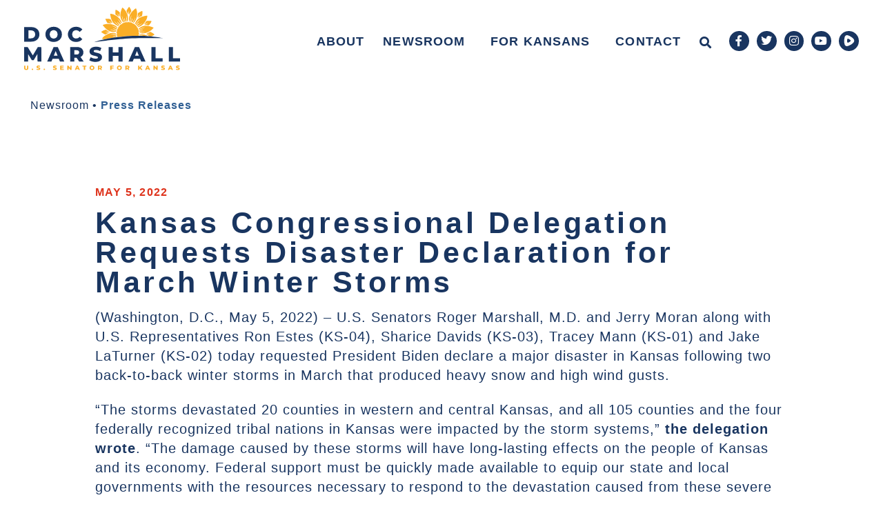

--- FILE ---
content_type: text/html; charset=UTF-8
request_url: https://www.marshall.senate.gov/newsroom/press-releases/kansas-congressional-delegation-requests-disaster-declaration-for-march-winter-storms/
body_size: 15440
content:
<!doctype html>
<html lang="en-US">
<head>
	<meta charset="UTF-8">
	<meta name="viewport" content="width=device-width, initial-scale=1">
	<link rel="profile" href="https://gmpg.org/xfn/11">
	<meta name='robots' content='index, follow, max-image-preview:large, max-snippet:-1, max-video-preview:-1' />
	<style>img:is([sizes="auto" i], [sizes^="auto," i]) { contain-intrinsic-size: 3000px 1500px }</style>
	
	<!-- This site is optimized with the Yoast SEO plugin v25.3 - https://yoast.com/wordpress/plugins/seo/ -->
	<title>Kansas Congressional Delegation Requests Disaster Declaration for March Winter Storms - Senator Roger Marshall</title>
	<link rel="canonical" href="https://www.marshall.senate.gov/newsroom/press-releases/kansas-congressional-delegation-requests-disaster-declaration-for-march-winter-storms/" />
	<meta property="og:locale" content="en_US" />
	<meta property="og:type" content="article" />
	<meta property="og:title" content="Kansas Congressional Delegation Requests Disaster Declaration for March Winter Storms - Senator Roger Marshall" />
	<meta property="og:description" content="(Washington, D.C., May 5, 2022) &#8211; U.S. Senators Roger Marshall, M.D. and Jerry Moran along with U.S. Representatives Ron Estes (KS-04), Sharice Davids (KS-03), Tracey Mann (KS-01) and Jake LaTurner (KS-02) today requested President Biden declare a major disaster in Kansas following two back-to-back winter storms in March that produced heavy snow and high wind [&hellip;]" />
	<meta property="og:url" content="https://www.marshall.senate.gov/newsroom/press-releases/kansas-congressional-delegation-requests-disaster-declaration-for-march-winter-storms/" />
	<meta property="og:site_name" content="Senator Roger Marshall" />
	<meta property="article:publisher" content="https://www.facebook.com/RogerMarshallMD" />
	<meta property="article:modified_time" content="2022-05-06T13:17:06+00:00" />
	<meta property="og:image" content="https://www.marshall.senate.gov/wp-content/uploads/marshall_logo_white.png" />
	<meta property="og:image:width" content="1200" />
	<meta property="og:image:height" content="675" />
	<meta property="og:image:type" content="image/png" />
	<meta name="twitter:card" content="summary_large_image" />
	<meta name="twitter:site" content="@RogerMarshallMD" />
	<meta name="twitter:label1" content="Est. reading time" />
	<meta name="twitter:data1" content="2 minutes" />
	<script type="application/ld+json" class="yoast-schema-graph">{"@context":"https://schema.org","@graph":[{"@type":"WebPage","@id":"https://www.marshall.senate.gov/newsroom/press-releases/kansas-congressional-delegation-requests-disaster-declaration-for-march-winter-storms/","url":"https://www.marshall.senate.gov/newsroom/press-releases/kansas-congressional-delegation-requests-disaster-declaration-for-march-winter-storms/","name":"Kansas Congressional Delegation Requests Disaster Declaration for March Winter Storms - Senator Roger Marshall","isPartOf":{"@id":"https://www.marshall.senate.gov/#website"},"datePublished":"2022-05-05T16:08:00+00:00","dateModified":"2022-05-06T13:17:06+00:00","breadcrumb":{"@id":"https://www.marshall.senate.gov/newsroom/press-releases/kansas-congressional-delegation-requests-disaster-declaration-for-march-winter-storms/#breadcrumb"},"inLanguage":"en-US","potentialAction":[{"@type":"ReadAction","target":["https://www.marshall.senate.gov/newsroom/press-releases/kansas-congressional-delegation-requests-disaster-declaration-for-march-winter-storms/"]}]},{"@type":"BreadcrumbList","@id":"https://www.marshall.senate.gov/newsroom/press-releases/kansas-congressional-delegation-requests-disaster-declaration-for-march-winter-storms/#breadcrumb","itemListElement":[{"@type":"ListItem","position":1,"name":"Home","item":"https://www.marshall.senate.gov/"},{"@type":"ListItem","position":2,"name":"Kansas Congressional Delegation Requests Disaster Declaration for March Winter Storms"}]},{"@type":"WebSite","@id":"https://www.marshall.senate.gov/#website","url":"https://www.marshall.senate.gov/","name":"Senator Roger Marshall","description":"U.S. Senator for Kansas","publisher":{"@id":"https://www.marshall.senate.gov/#organization"},"potentialAction":[{"@type":"SearchAction","target":{"@type":"EntryPoint","urlTemplate":"https://www.marshall.senate.gov/?s={search_term_string}"},"query-input":{"@type":"PropertyValueSpecification","valueRequired":true,"valueName":"search_term_string"}}],"inLanguage":"en-US"},{"@type":"Organization","@id":"https://www.marshall.senate.gov/#organization","name":"Senator Roger Marshall, MD","url":"https://www.marshall.senate.gov/","logo":{"@type":"ImageObject","inLanguage":"en-US","@id":"https://www.marshall.senate.gov/#/schema/logo/image/","url":"https://www.marshall.senate.gov/wp-content/uploads/marshall_logo_white.png","contentUrl":"https://www.marshall.senate.gov/wp-content/uploads/marshall_logo_white.png","width":1200,"height":675,"caption":"Senator Roger Marshall, MD"},"image":{"@id":"https://www.marshall.senate.gov/#/schema/logo/image/"},"sameAs":["https://www.facebook.com/RogerMarshallMD","https://x.com/RogerMarshallMD","https://www.instagram.com/senrogermarshall/"]}]}</script>
	<!-- / Yoast SEO plugin. -->


<link rel="alternate" type="application/rss+xml" title="Senator Roger Marshall &raquo; Feed" href="https://www.marshall.senate.gov/feed/" />
<link rel="alternate" type="application/rss+xml" title="Senator Roger Marshall &raquo; Comments Feed" href="https://www.marshall.senate.gov/comments/feed/" />
<script>
window._wpemojiSettings = {"baseUrl":"https:\/\/s.w.org\/images\/core\/emoji\/15.0.3\/72x72\/","ext":".png","svgUrl":"https:\/\/s.w.org\/images\/core\/emoji\/15.0.3\/svg\/","svgExt":".svg","source":{"concatemoji":"https:\/\/www.marshall.senate.gov\/wp-includes\/js\/wp-emoji-release.min.js?ver=6.7.2"}};
/*! This file is auto-generated */
!function(i,n){var o,s,e;function c(e){try{var t={supportTests:e,timestamp:(new Date).valueOf()};sessionStorage.setItem(o,JSON.stringify(t))}catch(e){}}function p(e,t,n){e.clearRect(0,0,e.canvas.width,e.canvas.height),e.fillText(t,0,0);var t=new Uint32Array(e.getImageData(0,0,e.canvas.width,e.canvas.height).data),r=(e.clearRect(0,0,e.canvas.width,e.canvas.height),e.fillText(n,0,0),new Uint32Array(e.getImageData(0,0,e.canvas.width,e.canvas.height).data));return t.every(function(e,t){return e===r[t]})}function u(e,t,n){switch(t){case"flag":return n(e,"\ud83c\udff3\ufe0f\u200d\u26a7\ufe0f","\ud83c\udff3\ufe0f\u200b\u26a7\ufe0f")?!1:!n(e,"\ud83c\uddfa\ud83c\uddf3","\ud83c\uddfa\u200b\ud83c\uddf3")&&!n(e,"\ud83c\udff4\udb40\udc67\udb40\udc62\udb40\udc65\udb40\udc6e\udb40\udc67\udb40\udc7f","\ud83c\udff4\u200b\udb40\udc67\u200b\udb40\udc62\u200b\udb40\udc65\u200b\udb40\udc6e\u200b\udb40\udc67\u200b\udb40\udc7f");case"emoji":return!n(e,"\ud83d\udc26\u200d\u2b1b","\ud83d\udc26\u200b\u2b1b")}return!1}function f(e,t,n){var r="undefined"!=typeof WorkerGlobalScope&&self instanceof WorkerGlobalScope?new OffscreenCanvas(300,150):i.createElement("canvas"),a=r.getContext("2d",{willReadFrequently:!0}),o=(a.textBaseline="top",a.font="600 32px Arial",{});return e.forEach(function(e){o[e]=t(a,e,n)}),o}function t(e){var t=i.createElement("script");t.src=e,t.defer=!0,i.head.appendChild(t)}"undefined"!=typeof Promise&&(o="wpEmojiSettingsSupports",s=["flag","emoji"],n.supports={everything:!0,everythingExceptFlag:!0},e=new Promise(function(e){i.addEventListener("DOMContentLoaded",e,{once:!0})}),new Promise(function(t){var n=function(){try{var e=JSON.parse(sessionStorage.getItem(o));if("object"==typeof e&&"number"==typeof e.timestamp&&(new Date).valueOf()<e.timestamp+604800&&"object"==typeof e.supportTests)return e.supportTests}catch(e){}return null}();if(!n){if("undefined"!=typeof Worker&&"undefined"!=typeof OffscreenCanvas&&"undefined"!=typeof URL&&URL.createObjectURL&&"undefined"!=typeof Blob)try{var e="postMessage("+f.toString()+"("+[JSON.stringify(s),u.toString(),p.toString()].join(",")+"));",r=new Blob([e],{type:"text/javascript"}),a=new Worker(URL.createObjectURL(r),{name:"wpTestEmojiSupports"});return void(a.onmessage=function(e){c(n=e.data),a.terminate(),t(n)})}catch(e){}c(n=f(s,u,p))}t(n)}).then(function(e){for(var t in e)n.supports[t]=e[t],n.supports.everything=n.supports.everything&&n.supports[t],"flag"!==t&&(n.supports.everythingExceptFlag=n.supports.everythingExceptFlag&&n.supports[t]);n.supports.everythingExceptFlag=n.supports.everythingExceptFlag&&!n.supports.flag,n.DOMReady=!1,n.readyCallback=function(){n.DOMReady=!0}}).then(function(){return e}).then(function(){var e;n.supports.everything||(n.readyCallback(),(e=n.source||{}).concatemoji?t(e.concatemoji):e.wpemoji&&e.twemoji&&(t(e.twemoji),t(e.wpemoji)))}))}((window,document),window._wpemojiSettings);
</script>
<style id='wp-emoji-styles-inline-css'>

	img.wp-smiley, img.emoji {
		display: inline !important;
		border: none !important;
		box-shadow: none !important;
		height: 1em !important;
		width: 1em !important;
		margin: 0 0.07em !important;
		vertical-align: -0.1em !important;
		background: none !important;
		padding: 0 !important;
	}
</style>
<link rel='stylesheet' id='wp-block-library-css' href='https://www.marshall.senate.gov/wp-includes/css/dist/block-library/style.min.css?ver=6.7.2' media='all' />
<link rel='stylesheet' id='jet-engine-frontend-css' href='https://www.marshall.senate.gov/wp-content/plugins/jet-engine/assets/css/frontend.css?ver=3.7.2' media='all' />
<style id='global-styles-inline-css'>
:root{--wp--preset--aspect-ratio--square: 1;--wp--preset--aspect-ratio--4-3: 4/3;--wp--preset--aspect-ratio--3-4: 3/4;--wp--preset--aspect-ratio--3-2: 3/2;--wp--preset--aspect-ratio--2-3: 2/3;--wp--preset--aspect-ratio--16-9: 16/9;--wp--preset--aspect-ratio--9-16: 9/16;--wp--preset--color--black: #000000;--wp--preset--color--cyan-bluish-gray: #abb8c3;--wp--preset--color--white: #ffffff;--wp--preset--color--pale-pink: #f78da7;--wp--preset--color--vivid-red: #cf2e2e;--wp--preset--color--luminous-vivid-orange: #ff6900;--wp--preset--color--luminous-vivid-amber: #fcb900;--wp--preset--color--light-green-cyan: #7bdcb5;--wp--preset--color--vivid-green-cyan: #00d084;--wp--preset--color--pale-cyan-blue: #8ed1fc;--wp--preset--color--vivid-cyan-blue: #0693e3;--wp--preset--color--vivid-purple: #9b51e0;--wp--preset--gradient--vivid-cyan-blue-to-vivid-purple: linear-gradient(135deg,rgba(6,147,227,1) 0%,rgb(155,81,224) 100%);--wp--preset--gradient--light-green-cyan-to-vivid-green-cyan: linear-gradient(135deg,rgb(122,220,180) 0%,rgb(0,208,130) 100%);--wp--preset--gradient--luminous-vivid-amber-to-luminous-vivid-orange: linear-gradient(135deg,rgba(252,185,0,1) 0%,rgba(255,105,0,1) 100%);--wp--preset--gradient--luminous-vivid-orange-to-vivid-red: linear-gradient(135deg,rgba(255,105,0,1) 0%,rgb(207,46,46) 100%);--wp--preset--gradient--very-light-gray-to-cyan-bluish-gray: linear-gradient(135deg,rgb(238,238,238) 0%,rgb(169,184,195) 100%);--wp--preset--gradient--cool-to-warm-spectrum: linear-gradient(135deg,rgb(74,234,220) 0%,rgb(151,120,209) 20%,rgb(207,42,186) 40%,rgb(238,44,130) 60%,rgb(251,105,98) 80%,rgb(254,248,76) 100%);--wp--preset--gradient--blush-light-purple: linear-gradient(135deg,rgb(255,206,236) 0%,rgb(152,150,240) 100%);--wp--preset--gradient--blush-bordeaux: linear-gradient(135deg,rgb(254,205,165) 0%,rgb(254,45,45) 50%,rgb(107,0,62) 100%);--wp--preset--gradient--luminous-dusk: linear-gradient(135deg,rgb(255,203,112) 0%,rgb(199,81,192) 50%,rgb(65,88,208) 100%);--wp--preset--gradient--pale-ocean: linear-gradient(135deg,rgb(255,245,203) 0%,rgb(182,227,212) 50%,rgb(51,167,181) 100%);--wp--preset--gradient--electric-grass: linear-gradient(135deg,rgb(202,248,128) 0%,rgb(113,206,126) 100%);--wp--preset--gradient--midnight: linear-gradient(135deg,rgb(2,3,129) 0%,rgb(40,116,252) 100%);--wp--preset--font-size--small: 13px;--wp--preset--font-size--medium: 20px;--wp--preset--font-size--large: 36px;--wp--preset--font-size--x-large: 42px;--wp--preset--spacing--20: 0.44rem;--wp--preset--spacing--30: 0.67rem;--wp--preset--spacing--40: 1rem;--wp--preset--spacing--50: 1.5rem;--wp--preset--spacing--60: 2.25rem;--wp--preset--spacing--70: 3.38rem;--wp--preset--spacing--80: 5.06rem;--wp--preset--shadow--natural: 6px 6px 9px rgba(0, 0, 0, 0.2);--wp--preset--shadow--deep: 12px 12px 50px rgba(0, 0, 0, 0.4);--wp--preset--shadow--sharp: 6px 6px 0px rgba(0, 0, 0, 0.2);--wp--preset--shadow--outlined: 6px 6px 0px -3px rgba(255, 255, 255, 1), 6px 6px rgba(0, 0, 0, 1);--wp--preset--shadow--crisp: 6px 6px 0px rgba(0, 0, 0, 1);}:root { --wp--style--global--content-size: 800px;--wp--style--global--wide-size: 1200px; }:where(body) { margin: 0; }.wp-site-blocks > .alignleft { float: left; margin-right: 2em; }.wp-site-blocks > .alignright { float: right; margin-left: 2em; }.wp-site-blocks > .aligncenter { justify-content: center; margin-left: auto; margin-right: auto; }:where(.wp-site-blocks) > * { margin-block-start: 24px; margin-block-end: 0; }:where(.wp-site-blocks) > :first-child { margin-block-start: 0; }:where(.wp-site-blocks) > :last-child { margin-block-end: 0; }:root { --wp--style--block-gap: 24px; }:root :where(.is-layout-flow) > :first-child{margin-block-start: 0;}:root :where(.is-layout-flow) > :last-child{margin-block-end: 0;}:root :where(.is-layout-flow) > *{margin-block-start: 24px;margin-block-end: 0;}:root :where(.is-layout-constrained) > :first-child{margin-block-start: 0;}:root :where(.is-layout-constrained) > :last-child{margin-block-end: 0;}:root :where(.is-layout-constrained) > *{margin-block-start: 24px;margin-block-end: 0;}:root :where(.is-layout-flex){gap: 24px;}:root :where(.is-layout-grid){gap: 24px;}.is-layout-flow > .alignleft{float: left;margin-inline-start: 0;margin-inline-end: 2em;}.is-layout-flow > .alignright{float: right;margin-inline-start: 2em;margin-inline-end: 0;}.is-layout-flow > .aligncenter{margin-left: auto !important;margin-right: auto !important;}.is-layout-constrained > .alignleft{float: left;margin-inline-start: 0;margin-inline-end: 2em;}.is-layout-constrained > .alignright{float: right;margin-inline-start: 2em;margin-inline-end: 0;}.is-layout-constrained > .aligncenter{margin-left: auto !important;margin-right: auto !important;}.is-layout-constrained > :where(:not(.alignleft):not(.alignright):not(.alignfull)){max-width: var(--wp--style--global--content-size);margin-left: auto !important;margin-right: auto !important;}.is-layout-constrained > .alignwide{max-width: var(--wp--style--global--wide-size);}body .is-layout-flex{display: flex;}.is-layout-flex{flex-wrap: wrap;align-items: center;}.is-layout-flex > :is(*, div){margin: 0;}body .is-layout-grid{display: grid;}.is-layout-grid > :is(*, div){margin: 0;}body{padding-top: 0px;padding-right: 0px;padding-bottom: 0px;padding-left: 0px;}a:where(:not(.wp-element-button)){text-decoration: underline;}:root :where(.wp-element-button, .wp-block-button__link){background-color: #32373c;border-width: 0;color: #fff;font-family: inherit;font-size: inherit;line-height: inherit;padding: calc(0.667em + 2px) calc(1.333em + 2px);text-decoration: none;}.has-black-color{color: var(--wp--preset--color--black) !important;}.has-cyan-bluish-gray-color{color: var(--wp--preset--color--cyan-bluish-gray) !important;}.has-white-color{color: var(--wp--preset--color--white) !important;}.has-pale-pink-color{color: var(--wp--preset--color--pale-pink) !important;}.has-vivid-red-color{color: var(--wp--preset--color--vivid-red) !important;}.has-luminous-vivid-orange-color{color: var(--wp--preset--color--luminous-vivid-orange) !important;}.has-luminous-vivid-amber-color{color: var(--wp--preset--color--luminous-vivid-amber) !important;}.has-light-green-cyan-color{color: var(--wp--preset--color--light-green-cyan) !important;}.has-vivid-green-cyan-color{color: var(--wp--preset--color--vivid-green-cyan) !important;}.has-pale-cyan-blue-color{color: var(--wp--preset--color--pale-cyan-blue) !important;}.has-vivid-cyan-blue-color{color: var(--wp--preset--color--vivid-cyan-blue) !important;}.has-vivid-purple-color{color: var(--wp--preset--color--vivid-purple) !important;}.has-black-background-color{background-color: var(--wp--preset--color--black) !important;}.has-cyan-bluish-gray-background-color{background-color: var(--wp--preset--color--cyan-bluish-gray) !important;}.has-white-background-color{background-color: var(--wp--preset--color--white) !important;}.has-pale-pink-background-color{background-color: var(--wp--preset--color--pale-pink) !important;}.has-vivid-red-background-color{background-color: var(--wp--preset--color--vivid-red) !important;}.has-luminous-vivid-orange-background-color{background-color: var(--wp--preset--color--luminous-vivid-orange) !important;}.has-luminous-vivid-amber-background-color{background-color: var(--wp--preset--color--luminous-vivid-amber) !important;}.has-light-green-cyan-background-color{background-color: var(--wp--preset--color--light-green-cyan) !important;}.has-vivid-green-cyan-background-color{background-color: var(--wp--preset--color--vivid-green-cyan) !important;}.has-pale-cyan-blue-background-color{background-color: var(--wp--preset--color--pale-cyan-blue) !important;}.has-vivid-cyan-blue-background-color{background-color: var(--wp--preset--color--vivid-cyan-blue) !important;}.has-vivid-purple-background-color{background-color: var(--wp--preset--color--vivid-purple) !important;}.has-black-border-color{border-color: var(--wp--preset--color--black) !important;}.has-cyan-bluish-gray-border-color{border-color: var(--wp--preset--color--cyan-bluish-gray) !important;}.has-white-border-color{border-color: var(--wp--preset--color--white) !important;}.has-pale-pink-border-color{border-color: var(--wp--preset--color--pale-pink) !important;}.has-vivid-red-border-color{border-color: var(--wp--preset--color--vivid-red) !important;}.has-luminous-vivid-orange-border-color{border-color: var(--wp--preset--color--luminous-vivid-orange) !important;}.has-luminous-vivid-amber-border-color{border-color: var(--wp--preset--color--luminous-vivid-amber) !important;}.has-light-green-cyan-border-color{border-color: var(--wp--preset--color--light-green-cyan) !important;}.has-vivid-green-cyan-border-color{border-color: var(--wp--preset--color--vivid-green-cyan) !important;}.has-pale-cyan-blue-border-color{border-color: var(--wp--preset--color--pale-cyan-blue) !important;}.has-vivid-cyan-blue-border-color{border-color: var(--wp--preset--color--vivid-cyan-blue) !important;}.has-vivid-purple-border-color{border-color: var(--wp--preset--color--vivid-purple) !important;}.has-vivid-cyan-blue-to-vivid-purple-gradient-background{background: var(--wp--preset--gradient--vivid-cyan-blue-to-vivid-purple) !important;}.has-light-green-cyan-to-vivid-green-cyan-gradient-background{background: var(--wp--preset--gradient--light-green-cyan-to-vivid-green-cyan) !important;}.has-luminous-vivid-amber-to-luminous-vivid-orange-gradient-background{background: var(--wp--preset--gradient--luminous-vivid-amber-to-luminous-vivid-orange) !important;}.has-luminous-vivid-orange-to-vivid-red-gradient-background{background: var(--wp--preset--gradient--luminous-vivid-orange-to-vivid-red) !important;}.has-very-light-gray-to-cyan-bluish-gray-gradient-background{background: var(--wp--preset--gradient--very-light-gray-to-cyan-bluish-gray) !important;}.has-cool-to-warm-spectrum-gradient-background{background: var(--wp--preset--gradient--cool-to-warm-spectrum) !important;}.has-blush-light-purple-gradient-background{background: var(--wp--preset--gradient--blush-light-purple) !important;}.has-blush-bordeaux-gradient-background{background: var(--wp--preset--gradient--blush-bordeaux) !important;}.has-luminous-dusk-gradient-background{background: var(--wp--preset--gradient--luminous-dusk) !important;}.has-pale-ocean-gradient-background{background: var(--wp--preset--gradient--pale-ocean) !important;}.has-electric-grass-gradient-background{background: var(--wp--preset--gradient--electric-grass) !important;}.has-midnight-gradient-background{background: var(--wp--preset--gradient--midnight) !important;}.has-small-font-size{font-size: var(--wp--preset--font-size--small) !important;}.has-medium-font-size{font-size: var(--wp--preset--font-size--medium) !important;}.has-large-font-size{font-size: var(--wp--preset--font-size--large) !important;}.has-x-large-font-size{font-size: var(--wp--preset--font-size--x-large) !important;}
:root :where(.wp-block-pullquote){font-size: 1.5em;line-height: 1.6;}
</style>
<link rel='stylesheet' id='hello-elementor-css' href='https://www.marshall.senate.gov/wp-content/themes/hello-elementor/assets/css/reset.css?ver=3.4.4' media='all' />
<link rel='stylesheet' id='hello-elementor-theme-style-css' href='https://www.marshall.senate.gov/wp-content/themes/hello-elementor/assets/css/theme.css?ver=3.4.4' media='all' />
<link rel='stylesheet' id='hello-elementor-header-footer-css' href='https://www.marshall.senate.gov/wp-content/themes/hello-elementor/assets/css/header-footer.css?ver=3.4.4' media='all' />
<link rel='stylesheet' id='jet-popup-frontend-css' href='https://www.marshall.senate.gov/wp-content/plugins/jet-popup/assets/css/jet-popup-frontend.css?ver=2.0.15.1' media='all' />
<link rel='stylesheet' id='elementor-frontend-css' href='https://www.marshall.senate.gov/wp-content/uploads/elementor/css/custom-frontend.min.css?ver=1769882117' media='all' />
<link rel='stylesheet' id='widget-image-css' href='https://www.marshall.senate.gov/wp-content/plugins/elementor/assets/css/widget-image.min.css?ver=3.29.2' media='all' />
<link rel='stylesheet' id='widget-search-form-css' href='https://www.marshall.senate.gov/wp-content/plugins/elementor-pro/assets/css/widget-search-form.min.css?ver=3.29.2' media='all' />
<link rel='stylesheet' id='elementor-icons-shared-0-css' href='https://www.marshall.senate.gov/wp-content/plugins/elementor/assets/lib/font-awesome/css/fontawesome.min.css?ver=5.15.3' media='all' />
<link rel='stylesheet' id='elementor-icons-fa-solid-css' href='https://www.marshall.senate.gov/wp-content/plugins/elementor/assets/lib/font-awesome/css/solid.min.css?ver=5.15.3' media='all' />
<link rel='stylesheet' id='widget-nav-menu-css' href='https://www.marshall.senate.gov/wp-content/uploads/elementor/css/custom-pro-widget-nav-menu.min.css?ver=1769882117' media='all' />
<link rel='stylesheet' id='widget-social-icons-css' href='https://www.marshall.senate.gov/wp-content/plugins/elementor/assets/css/widget-social-icons.min.css?ver=3.29.2' media='all' />
<link rel='stylesheet' id='e-apple-webkit-css' href='https://www.marshall.senate.gov/wp-content/uploads/elementor/css/custom-apple-webkit.min.css?ver=1769882117' media='all' />
<link rel='stylesheet' id='e-sticky-css' href='https://www.marshall.senate.gov/wp-content/plugins/elementor-pro/assets/css/modules/sticky.min.css?ver=3.29.2' media='all' />
<link rel='stylesheet' id='widget-spacer-css' href='https://www.marshall.senate.gov/wp-content/plugins/elementor/assets/css/widget-spacer.min.css?ver=3.29.2' media='all' />
<link rel='stylesheet' id='widget-heading-css' href='https://www.marshall.senate.gov/wp-content/plugins/elementor/assets/css/widget-heading.min.css?ver=3.29.2' media='all' />
<link rel='stylesheet' id='widget-post-info-css' href='https://www.marshall.senate.gov/wp-content/plugins/elementor-pro/assets/css/widget-post-info.min.css?ver=3.29.2' media='all' />
<link rel='stylesheet' id='widget-icon-list-css' href='https://www.marshall.senate.gov/wp-content/uploads/elementor/css/custom-widget-icon-list.min.css?ver=1769882117' media='all' />
<link rel='stylesheet' id='elementor-icons-fa-regular-css' href='https://www.marshall.senate.gov/wp-content/plugins/elementor/assets/lib/font-awesome/css/regular.min.css?ver=5.15.3' media='all' />
<link rel='stylesheet' id='widget-share-buttons-css' href='https://www.marshall.senate.gov/wp-content/plugins/elementor-pro/assets/css/widget-share-buttons.min.css?ver=3.29.2' media='all' />
<link rel='stylesheet' id='elementor-icons-fa-brands-css' href='https://www.marshall.senate.gov/wp-content/plugins/elementor/assets/lib/font-awesome/css/brands.min.css?ver=5.15.3' media='all' />
<link rel='stylesheet' id='widget-post-navigation-css' href='https://www.marshall.senate.gov/wp-content/plugins/elementor-pro/assets/css/widget-post-navigation.min.css?ver=3.29.2' media='all' />
<link rel='stylesheet' id='elementor-icons-css' href='https://www.marshall.senate.gov/wp-content/plugins/elementor/assets/lib/eicons/css/elementor-icons.min.css?ver=5.40.0' media='all' />
<link rel='stylesheet' id='elementor-post-15-css' href='https://www.marshall.senate.gov/wp-content/uploads/elementor/css/post-15.css?ver=1769882088' media='all' />
<link rel='stylesheet' id='font-awesome-5-all-css' href='https://www.marshall.senate.gov/wp-content/plugins/elementor/assets/lib/font-awesome/css/all.min.css?ver=3.29.2' media='all' />
<link rel='stylesheet' id='font-awesome-4-shim-css' href='https://www.marshall.senate.gov/wp-content/plugins/elementor/assets/lib/font-awesome/css/v4-shims.min.css?ver=3.29.2' media='all' />
<link rel='stylesheet' id='elementor-post-64542-css' href='https://www.marshall.senate.gov/wp-content/uploads/elementor/css/post-64542.css?ver=1769882088' media='all' />
<link rel='stylesheet' id='elementor-post-64461-css' href='https://www.marshall.senate.gov/wp-content/uploads/elementor/css/post-64461.css?ver=1769882088' media='all' />
<link rel='stylesheet' id='elementor-post-64879-css' href='https://www.marshall.senate.gov/wp-content/uploads/elementor/css/post-64879.css?ver=1769882088' media='all' />
<link rel='stylesheet' id='elementor-post-64989-css' href='https://www.marshall.senate.gov/wp-content/uploads/elementor/css/post-64989.css?ver=1769882193' media='all' />
<link rel='stylesheet' id='eael-general-css' href='https://www.marshall.senate.gov/wp-content/plugins/essential-addons-for-elementor-lite/assets/front-end/css/view/general.min.css?ver=6.1.18' media='all' />
<link rel='stylesheet' id='elementor-gf-local-montserrat-css' href='https://www.marshall.senate.gov/wp-content/uploads/elementor/google-fonts/css/montserrat.css?ver=1751890512' media='all' />
<link rel='stylesheet' id='elementor-gf-local-redhatdisplay-css' href='https://www.marshall.senate.gov/wp-content/uploads/elementor/google-fonts/css/redhatdisplay.css?ver=1751893760' media='all' />
<script src="https://www.marshall.senate.gov/wp-includes/js/jquery/jquery.min.js?ver=3.7.1" id="jquery-core-js"></script>
<script src="https://www.marshall.senate.gov/wp-includes/js/jquery/jquery-migrate.min.js?ver=3.4.1" id="jquery-migrate-js"></script>
<script src="https://www.marshall.senate.gov/wp-content/plugins/elementor/assets/lib/font-awesome/js/v4-shims.min.js?ver=3.29.2" id="font-awesome-4-shim-js"></script>
<link rel="https://api.w.org/" href="https://www.marshall.senate.gov/wp-json/" /><link rel="alternate" title="JSON" type="application/json" href="https://www.marshall.senate.gov/wp-json/wp/v2/press_releases/69986" /><link rel="EditURI" type="application/rsd+xml" title="RSD" href="https://www.marshall.senate.gov/xmlrpc.php?rsd" />
<meta name="generator" content="WordPress 6.7.2" />
<link rel='shortlink' href='https://www.marshall.senate.gov/?p=69986' />
<link rel="alternate" title="oEmbed (JSON)" type="application/json+oembed" href="https://www.marshall.senate.gov/wp-json/oembed/1.0/embed?url=https%3A%2F%2Fwww.marshall.senate.gov%2Fnewsroom%2Fpress-releases%2Fkansas-congressional-delegation-requests-disaster-declaration-for-march-winter-storms%2F" />
<link rel="alternate" title="oEmbed (XML)" type="text/xml+oembed" href="https://www.marshall.senate.gov/wp-json/oembed/1.0/embed?url=https%3A%2F%2Fwww.marshall.senate.gov%2Fnewsroom%2Fpress-releases%2Fkansas-congressional-delegation-requests-disaster-declaration-for-march-winter-storms%2F&#038;format=xml" />
<meta name="generator" content="Elementor 3.29.2; features: additional_custom_breakpoints, e_local_google_fonts; settings: css_print_method-external, google_font-enabled, font_display-auto">
<!-- Global site tag (gtag.js) - Google Analytics -->
<script async src="https://www.googletagmanager.com/gtag/js?id=G-QBF2LKG3YM"></script>
<script>
  window.dataLayer = window.dataLayer || [];
  function gtag(){dataLayer.push(arguments);}
  gtag('js', new Date());

  gtag('config', 'G-QBF2LKG3YM');
</script>
			<style>
				.e-con.e-parent:nth-of-type(n+4):not(.e-lazyloaded):not(.e-no-lazyload),
				.e-con.e-parent:nth-of-type(n+4):not(.e-lazyloaded):not(.e-no-lazyload) * {
					background-image: none !important;
				}
				@media screen and (max-height: 1024px) {
					.e-con.e-parent:nth-of-type(n+3):not(.e-lazyloaded):not(.e-no-lazyload),
					.e-con.e-parent:nth-of-type(n+3):not(.e-lazyloaded):not(.e-no-lazyload) * {
						background-image: none !important;
					}
				}
				@media screen and (max-height: 640px) {
					.e-con.e-parent:nth-of-type(n+2):not(.e-lazyloaded):not(.e-no-lazyload),
					.e-con.e-parent:nth-of-type(n+2):not(.e-lazyloaded):not(.e-no-lazyload) * {
						background-image: none !important;
					}
				}
			</style>
			<link rel="icon" href="https://www.marshall.senate.gov/wp-content/uploads/Marshall_Favicon-150x150.png" sizes="32x32" />
<link rel="icon" href="https://www.marshall.senate.gov/wp-content/uploads/Marshall_Favicon.png" sizes="192x192" />
<link rel="apple-touch-icon" href="https://www.marshall.senate.gov/wp-content/uploads/Marshall_Favicon.png" />
<meta name="msapplication-TileImage" content="https://www.marshall.senate.gov/wp-content/uploads/Marshall_Favicon.png" />
</head>
<body class="press_releases-template-default single single-press_releases postid-69986 single-format-standard wp-custom-logo wp-embed-responsive hello-elementor-default theme-hello-elementor elementor-default elementor-kit-15 elementor-page-64879">


<a class="skip-link screen-reader-text" href="#content">Skip to content</a>

		<div data-elementor-type="header" data-elementor-id="64542" class="elementor elementor-64542 elementor-location-header" data-elementor-post-type="elementor_library">
					<section class="elementor-section elementor-top-section elementor-element elementor-element-ad2e33e sticky-header-subpage noprint elementor-section-boxed elementor-section-height-default elementor-section-height-default" data-id="ad2e33e" data-element_type="section" data-settings="{&quot;background_background&quot;:&quot;classic&quot;,&quot;animation&quot;:&quot;none&quot;,&quot;sticky&quot;:&quot;top&quot;,&quot;sticky_effects_offset&quot;:300,&quot;sticky_on&quot;:[&quot;desktop&quot;,&quot;tablet&quot;,&quot;mobile&quot;],&quot;sticky_offset&quot;:0,&quot;sticky_anchor_link_offset&quot;:0}">
						<div class="elementor-container elementor-column-gap-default">
					<div class="elementor-column elementor-col-50 elementor-top-column elementor-element elementor-element-9481265 noprint" data-id="9481265" data-element_type="column">
			<div class="elementor-widget-wrap elementor-element-populated">
						<div class="elementor-element elementor-element-266e3a3 elementor-widget elementor-widget-theme-site-logo elementor-widget-image" data-id="266e3a3" data-element_type="widget" data-widget_type="theme-site-logo.default">
				<div class="elementor-widget-container">
											<a href="https://www.marshall.senate.gov">
			<img width="1200" height="490" src="https://www.marshall.senate.gov/wp-content/uploads/Marshall_Logo_Primary.svg" class="attachment-full size-full wp-image-67495" alt="Doc Marshall Logo" />				</a>
											</div>
				</div>
				<div class="elementor-element elementor-element-1ee19e6 elementor-widget elementor-widget-html" data-id="1ee19e6" data-element_type="widget" data-widget_type="html.default">
				<div class="elementor-widget-container">
					<script src="https://assets.adobedtm.com/566dc2d26e4f/f8d2f26c1eac/launch-3a705652822d.min.js" async></script>				</div>
				</div>
					</div>
		</div>
				<div class="elementor-column elementor-col-50 elementor-top-column elementor-element elementor-element-6e3e0bb noprint" data-id="6e3e0bb" data-element_type="column" data-settings="{&quot;animation&quot;:&quot;none&quot;}">
			<div class="elementor-widget-wrap elementor-element-populated">
						<div class="elementor-element elementor-element-7676c47 elementor-search-form--skin-full_screen elementor-widget__width-auto elementor-hidden-desktop elementor-hidden-tablet elementor-widget elementor-widget-search-form" data-id="7676c47" data-element_type="widget" data-settings="{&quot;skin&quot;:&quot;full_screen&quot;}" data-widget_type="search-form.default">
				<div class="elementor-widget-container">
							<search role="search">
			<form class="elementor-search-form" action="https://www.marshall.senate.gov" method="get">
												<div class="elementor-search-form__toggle" role="button" tabindex="0" aria-label="Search">
					<i aria-hidden="true" class="fas fa-search"></i>				</div>
								<div class="elementor-search-form__container">
					<label class="elementor-screen-only" for="elementor-search-form-7676c47">Search</label>

					
					<input id="elementor-search-form-7676c47" placeholder="Search..." class="elementor-search-form__input" type="search" name="s" value="">
					
					
										<div class="dialog-lightbox-close-button dialog-close-button" role="button" tabindex="0" aria-label="Close this search box.">
						<i aria-hidden="true" class="eicon-close"></i>					</div>
									</div>
			</form>
		</search>
						</div>
				</div>
				<div class="elementor-element elementor-element-9300fb1 elementor-nav-menu__align-end elementor-nav-menu--dropdown-mobile elementor-nav-menu--stretch elementor-widget__width-auto hdr-menu elementor-nav-menu__text-align-aside elementor-nav-menu--toggle elementor-nav-menu--burger elementor-widget elementor-widget-nav-menu" data-id="9300fb1" data-element_type="widget" data-settings="{&quot;submenu_icon&quot;:{&quot;value&quot;:&quot;&lt;i class=\&quot;\&quot;&gt;&lt;\/i&gt;&quot;,&quot;library&quot;:&quot;&quot;},&quot;full_width&quot;:&quot;stretch&quot;,&quot;_animation&quot;:&quot;none&quot;,&quot;layout&quot;:&quot;horizontal&quot;,&quot;toggle&quot;:&quot;burger&quot;}" data-widget_type="nav-menu.default">
				<div class="elementor-widget-container">
								<nav aria-label="Menu" class="elementor-nav-menu--main elementor-nav-menu__container elementor-nav-menu--layout-horizontal e--pointer-underline e--animation-fade">
				<ul id="menu-1-9300fb1" class="elementor-nav-menu"><li class="menu-item menu-item-type-post_type menu-item-object-page menu-item-64447"><a href="https://www.marshall.senate.gov/about/" class="elementor-item">About</a></li>
<li class="menu-item menu-item-type-post_type menu-item-object-page menu-item-has-children menu-item-67588"><a href="https://www.marshall.senate.gov/newsroom/" class="elementor-item">Newsroom</a>
<ul class="sub-menu elementor-nav-menu--dropdown">
	<li class="submenu-press-releases menu-item menu-item-type-post_type menu-item-object-page menu-item-67653"><a href="https://www.marshall.senate.gov/newsroom/press-releases/" class="elementor-sub-item">Press Releases</a></li>
	<li class="submenu-video menu-item menu-item-type-post_type menu-item-object-page menu-item-67813"><a href="https://www.marshall.senate.gov/newsroom/videos/" class="elementor-sub-item">Videos</a></li>
	<li class="submenu-opeds menu-item menu-item-type-post_type menu-item-object-page menu-item-67810"><a href="https://www.marshall.senate.gov/newsroom/op-eds/" class="elementor-sub-item">Op-Eds</a></li>
	<li class="menu-item menu-item-type-custom menu-item-object-custom menu-item-67909"><a href="/contact/newsletter-signup/" class="elementor-sub-item">Newsletter Signup</a></li>
</ul>
</li>
<li class="menu-item menu-item-type-post_type menu-item-object-page menu-item-has-children menu-item-67606"><a href="https://www.marshall.senate.gov/services/" class="elementor-item">For Kansans</a>
<ul class="sub-menu elementor-nav-menu--dropdown">
	<li class="menu-item menu-item-type-post_type menu-item-object-page menu-item-67647"><a href="https://www.marshall.senate.gov/services/academies/" class="elementor-sub-item">Academy Nominations</a></li>
	<li class="menu-item menu-item-type-post_type menu-item-object-page menu-item-67908"><a href="https://www.marshall.senate.gov/services/congratulatory-letters/" class="elementor-sub-item">Congratulatory Letters</a></li>
	<li class="menu-item menu-item-type-post_type menu-item-object-page menu-item-72904"><a href="https://www.marshall.senate.gov/services/farm-bill/" class="elementor-sub-item">Farm Bill Survey</a></li>
	<li class="menu-item menu-item-type-post_type menu-item-object-page menu-item-80020"><a href="https://www.marshall.senate.gov/farmer-mental-health-resources/" class="elementor-sub-item">Farmer Mental Health Resources</a></li>
	<li class="menu-item menu-item-type-post_type menu-item-object-page menu-item-67651"><a href="https://www.marshall.senate.gov/services/flag-requests/" class="elementor-sub-item">Flag Requests</a></li>
	<li class="menu-item menu-item-type-post_type menu-item-object-page menu-item-67649"><a href="https://www.marshall.senate.gov/services/grants/" class="elementor-sub-item">Grant Requests</a></li>
	<li class="menu-item menu-item-type-post_type menu-item-object-page menu-item-67648"><a href="https://www.marshall.senate.gov/services/agency-assistance/" class="elementor-sub-item">Help with a Federal Agency</a></li>
	<li class="menu-item menu-item-type-post_type menu-item-object-page menu-item-67650"><a href="https://www.marshall.senate.gov/services/internships/" class="elementor-sub-item">Internship Program</a></li>
	<li class="menu-item menu-item-type-post_type menu-item-object-page menu-item-77896"><a href="https://www.marshall.senate.gov/medicare-open-enrollment/" class="elementor-sub-item">Medicare Open Enrollment</a></li>
	<li class="menu-item menu-item-type-post_type menu-item-object-page menu-item-77660"><a href="https://www.marshall.senate.gov/nietc/" class="elementor-sub-item">NIETC</a></li>
	<li class="menu-item menu-item-type-post_type menu-item-object-page menu-item-72592"><a href="https://www.marshall.senate.gov/online-casework-resources/" class="elementor-sub-item">Online Casework Resources</a></li>
	<li class="menu-item menu-item-type-post_type menu-item-object-page menu-item-80676"><a href="https://www.marshall.senate.gov/services/presidential-greetings/" class="elementor-sub-item">Presidential Greetings</a></li>
	<li class="menu-item menu-item-type-post_type menu-item-object-page menu-item-79458"><a href="https://www.marshall.senate.gov/contact/scheduling-requests/" class="elementor-sub-item">Scheduling Requests</a></li>
	<li class="menu-item menu-item-type-post_type menu-item-object-page menu-item-67613"><a href="https://www.marshall.senate.gov/services/tour-requests/" class="elementor-sub-item">Tour Requests</a></li>
	<li class="menu-item menu-item-type-post_type menu-item-object-page menu-item-72352"><a href="https://www.marshall.senate.gov/winter-heating-assistance-resources/" class="elementor-sub-item">Winter Heating Assistance Resources</a></li>
</ul>
</li>
<li class="menu-item menu-item-type-post_type menu-item-object-page menu-item-64505"><a href="https://www.marshall.senate.gov/contact/" class="elementor-item">Contact</a></li>
</ul>			</nav>
					<div class="elementor-menu-toggle" role="button" tabindex="0" aria-label="Menu Toggle" aria-expanded="false">
			<i aria-hidden="true" role="presentation" class="elementor-menu-toggle__icon--open eicon-menu-bar"></i><i aria-hidden="true" role="presentation" class="elementor-menu-toggle__icon--close eicon-close"></i>		</div>
					<nav class="elementor-nav-menu--dropdown elementor-nav-menu__container" aria-hidden="true">
				<ul id="menu-2-9300fb1" class="elementor-nav-menu"><li class="menu-item menu-item-type-post_type menu-item-object-page menu-item-64447"><a href="https://www.marshall.senate.gov/about/" class="elementor-item" tabindex="-1">About</a></li>
<li class="menu-item menu-item-type-post_type menu-item-object-page menu-item-has-children menu-item-67588"><a href="https://www.marshall.senate.gov/newsroom/" class="elementor-item" tabindex="-1">Newsroom</a>
<ul class="sub-menu elementor-nav-menu--dropdown">
	<li class="submenu-press-releases menu-item menu-item-type-post_type menu-item-object-page menu-item-67653"><a href="https://www.marshall.senate.gov/newsroom/press-releases/" class="elementor-sub-item" tabindex="-1">Press Releases</a></li>
	<li class="submenu-video menu-item menu-item-type-post_type menu-item-object-page menu-item-67813"><a href="https://www.marshall.senate.gov/newsroom/videos/" class="elementor-sub-item" tabindex="-1">Videos</a></li>
	<li class="submenu-opeds menu-item menu-item-type-post_type menu-item-object-page menu-item-67810"><a href="https://www.marshall.senate.gov/newsroom/op-eds/" class="elementor-sub-item" tabindex="-1">Op-Eds</a></li>
	<li class="menu-item menu-item-type-custom menu-item-object-custom menu-item-67909"><a href="/contact/newsletter-signup/" class="elementor-sub-item" tabindex="-1">Newsletter Signup</a></li>
</ul>
</li>
<li class="menu-item menu-item-type-post_type menu-item-object-page menu-item-has-children menu-item-67606"><a href="https://www.marshall.senate.gov/services/" class="elementor-item" tabindex="-1">For Kansans</a>
<ul class="sub-menu elementor-nav-menu--dropdown">
	<li class="menu-item menu-item-type-post_type menu-item-object-page menu-item-67647"><a href="https://www.marshall.senate.gov/services/academies/" class="elementor-sub-item" tabindex="-1">Academy Nominations</a></li>
	<li class="menu-item menu-item-type-post_type menu-item-object-page menu-item-67908"><a href="https://www.marshall.senate.gov/services/congratulatory-letters/" class="elementor-sub-item" tabindex="-1">Congratulatory Letters</a></li>
	<li class="menu-item menu-item-type-post_type menu-item-object-page menu-item-72904"><a href="https://www.marshall.senate.gov/services/farm-bill/" class="elementor-sub-item" tabindex="-1">Farm Bill Survey</a></li>
	<li class="menu-item menu-item-type-post_type menu-item-object-page menu-item-80020"><a href="https://www.marshall.senate.gov/farmer-mental-health-resources/" class="elementor-sub-item" tabindex="-1">Farmer Mental Health Resources</a></li>
	<li class="menu-item menu-item-type-post_type menu-item-object-page menu-item-67651"><a href="https://www.marshall.senate.gov/services/flag-requests/" class="elementor-sub-item" tabindex="-1">Flag Requests</a></li>
	<li class="menu-item menu-item-type-post_type menu-item-object-page menu-item-67649"><a href="https://www.marshall.senate.gov/services/grants/" class="elementor-sub-item" tabindex="-1">Grant Requests</a></li>
	<li class="menu-item menu-item-type-post_type menu-item-object-page menu-item-67648"><a href="https://www.marshall.senate.gov/services/agency-assistance/" class="elementor-sub-item" tabindex="-1">Help with a Federal Agency</a></li>
	<li class="menu-item menu-item-type-post_type menu-item-object-page menu-item-67650"><a href="https://www.marshall.senate.gov/services/internships/" class="elementor-sub-item" tabindex="-1">Internship Program</a></li>
	<li class="menu-item menu-item-type-post_type menu-item-object-page menu-item-77896"><a href="https://www.marshall.senate.gov/medicare-open-enrollment/" class="elementor-sub-item" tabindex="-1">Medicare Open Enrollment</a></li>
	<li class="menu-item menu-item-type-post_type menu-item-object-page menu-item-77660"><a href="https://www.marshall.senate.gov/nietc/" class="elementor-sub-item" tabindex="-1">NIETC</a></li>
	<li class="menu-item menu-item-type-post_type menu-item-object-page menu-item-72592"><a href="https://www.marshall.senate.gov/online-casework-resources/" class="elementor-sub-item" tabindex="-1">Online Casework Resources</a></li>
	<li class="menu-item menu-item-type-post_type menu-item-object-page menu-item-80676"><a href="https://www.marshall.senate.gov/services/presidential-greetings/" class="elementor-sub-item" tabindex="-1">Presidential Greetings</a></li>
	<li class="menu-item menu-item-type-post_type menu-item-object-page menu-item-79458"><a href="https://www.marshall.senate.gov/contact/scheduling-requests/" class="elementor-sub-item" tabindex="-1">Scheduling Requests</a></li>
	<li class="menu-item menu-item-type-post_type menu-item-object-page menu-item-67613"><a href="https://www.marshall.senate.gov/services/tour-requests/" class="elementor-sub-item" tabindex="-1">Tour Requests</a></li>
	<li class="menu-item menu-item-type-post_type menu-item-object-page menu-item-72352"><a href="https://www.marshall.senate.gov/winter-heating-assistance-resources/" class="elementor-sub-item" tabindex="-1">Winter Heating Assistance Resources</a></li>
</ul>
</li>
<li class="menu-item menu-item-type-post_type menu-item-object-page menu-item-64505"><a href="https://www.marshall.senate.gov/contact/" class="elementor-item" tabindex="-1">Contact</a></li>
</ul>			</nav>
						</div>
				</div>
				<div class="elementor-element elementor-element-985586f elementor-search-form--skin-full_screen elementor-widget__width-auto elementor-hidden-phone elementor-widget elementor-widget-search-form" data-id="985586f" data-element_type="widget" data-settings="{&quot;skin&quot;:&quot;full_screen&quot;}" data-widget_type="search-form.default">
				<div class="elementor-widget-container">
							<search role="search">
			<form class="elementor-search-form" action="https://www.marshall.senate.gov" method="get">
												<div class="elementor-search-form__toggle" role="button" tabindex="0" aria-label="Search">
					<i aria-hidden="true" class="fas fa-search"></i>				</div>
								<div class="elementor-search-form__container">
					<label class="elementor-screen-only" for="elementor-search-form-985586f">Search</label>

					
					<input id="elementor-search-form-985586f" placeholder="Search..." class="elementor-search-form__input" type="search" name="s" value="">
					
					
										<div class="dialog-lightbox-close-button dialog-close-button" role="button" tabindex="0" aria-label="Close this search box.">
						<i aria-hidden="true" class="eicon-close"></i>					</div>
									</div>
			</form>
		</search>
						</div>
				</div>
				<div class="elementor-element elementor-element-a9e7634 elementor-shape-circle e-grid-align-right elementor-hidden-phone elementor-widget__width-auto elementor-grid-0 elementor-widget elementor-widget-social-icons" data-id="a9e7634" data-element_type="widget" data-widget_type="social-icons.default">
				<div class="elementor-widget-container">
							<div class="elementor-social-icons-wrapper elementor-grid" role="list">
							<span class="elementor-grid-item" role="listitem">
					<a class="elementor-icon elementor-social-icon elementor-social-icon-facebook-f elementor-repeater-item-61379ef" href="https://www.facebook.com/RogerMarshallMD" target="_blank">
						<span class="elementor-screen-only">Facebook-f</span>
						<i class="fab fa-facebook-f"></i>					</a>
				</span>
							<span class="elementor-grid-item" role="listitem">
					<a class="elementor-icon elementor-social-icon elementor-social-icon-twitter elementor-repeater-item-b5cbdbc" href="https://twitter.com/RogerMarshallMD" target="_blank">
						<span class="elementor-screen-only">Twitter</span>
						<i class="fab fa-twitter"></i>					</a>
				</span>
							<span class="elementor-grid-item" role="listitem">
					<a class="elementor-icon elementor-social-icon elementor-social-icon-instagram elementor-repeater-item-7f223fa" href="https://www.instagram.com/senrogermarshall/" target="_blank">
						<span class="elementor-screen-only">Instagram</span>
						<i class="fab fa-instagram"></i>					</a>
				</span>
							<span class="elementor-grid-item" role="listitem">
					<a class="elementor-icon elementor-social-icon elementor-social-icon-youtube elementor-repeater-item-aa49727" href="https://www.youtube.com/channel/UCR3nOFMqBB-kRpKFwgapMaQ" target="_blank">
						<span class="elementor-screen-only">Youtube</span>
						<i class="fab fa-youtube"></i>					</a>
				</span>
							<span class="elementor-grid-item" role="listitem">
					<a class="elementor-icon elementor-social-icon elementor-social-icon- elementor-repeater-item-7a8fcac" href="https://rumble.com/c/RogerMarshallMD" target="_blank">
						<span class="elementor-screen-only"></span>
						<svg xmlns="http://www.w3.org/2000/svg" xmlns:xlink="http://www.w3.org/1999/xlink" x="0px" y="0px" viewBox="0 0 28.2 31.1" style="enable-background:new 0 0 28.2 31.1;" xml:space="preserve"><path fill="#FFFFFF" d="M17.3,17.5c1.2-1,1.2-2.8,0-3.8c-1.7-1.4-3.6-2.6-5.6-3.6c-1.4-0.7-2.9,0.3-3.1,1.8c-0.3,2.4-0.4,4.8-0.2,7.1  c0.1,1.6,1.7,2.5,3.1,1.9C13.6,20.1,15.5,19,17.3,17.5L17.3,17.5z M26.3,10.5c2.6,2.9,2.6,7.3,0,10.2c-4.5,5-10.4,8.5-17,10.1  c-3.5,0.9-7-1.2-8-4.6c-2-6.7-1.7-14.3,0.2-21.1c1-3.5,4.3-5.8,7.8-5C15.7,1.7,21.7,5.6,26.3,10.5z"></path></svg>					</a>
				</span>
					</div>
						</div>
				</div>
					</div>
		</div>
					</div>
		</section>
				</div>
				<div data-elementor-type="single-post" data-elementor-id="64879" class="elementor elementor-64879 elementor-location-single post-69986 press_releases type-press_releases status-publish format-standard hentry" data-elementor-post-type="elementor_library">
					<section class="elementor-section elementor-top-section elementor-element elementor-element-84a5535 noprint elementor-section-boxed elementor-section-height-default elementor-section-height-default" data-id="84a5535" data-element_type="section">
						<div class="elementor-container elementor-column-gap-default">
					<div class="elementor-column elementor-col-100 elementor-top-column elementor-element elementor-element-2809bdb" data-id="2809bdb" data-element_type="column">
			<div class="elementor-widget-wrap elementor-element-populated">
						<div class="elementor-element elementor-element-73bbd6f sen-single-post-breadcrumbs elementor-widget elementor-widget-heading" data-id="73bbd6f" data-element_type="widget" data-widget_type="heading.default">
				<div class="elementor-widget-container">
					<div class="elementor-heading-title elementor-size-default"><a href="/newsroom/">Newsroom</a> • <b><a href="/newsroom/press-releases/">Press Releases</a></b>
</div>				</div>
				</div>
					</div>
		</div>
					</div>
		</section>
				<section class="elementor-section elementor-top-section elementor-element elementor-element-004ccc0 sing-post-content-section elementor-section-boxed elementor-section-height-default elementor-section-height-default" data-id="004ccc0" data-element_type="section" id="sing-post-content-press">
						<div class="elementor-container elementor-column-gap-default">
					<div class="elementor-column elementor-col-100 elementor-top-column elementor-element elementor-element-dd658a1" data-id="dd658a1" data-element_type="column">
			<div class="elementor-widget-wrap elementor-element-populated">
						<div class="elementor-element elementor-element-7d434e3 post-tmpl-date elementor-widget elementor-widget-post-info" data-id="7d434e3" data-element_type="widget" data-widget_type="post-info.default">
				<div class="elementor-widget-container">
							<ul class="elementor-inline-items elementor-icon-list-items elementor-post-info">
								<li class="elementor-icon-list-item elementor-repeater-item-e1ff034 elementor-inline-item" itemprop="datePublished">
													<span class="elementor-icon-list-text elementor-post-info__item elementor-post-info__item--type-date">
										<time>May 5, 2022</time>					</span>
								</li>
				</ul>
						</div>
				</div>
				<div class="elementor-element elementor-element-9c64209 elementor-widget elementor-widget-theme-post-title elementor-page-title elementor-widget-heading" data-id="9c64209" data-element_type="widget" data-widget_type="theme-post-title.default">
				<div class="elementor-widget-container">
					<h1 class="elementor-heading-title elementor-size-default">Kansas Congressional Delegation Requests Disaster Declaration for March Winter Storms</h1>				</div>
				</div>
				<div class="elementor-element elementor-element-37c42dd elementor-widget elementor-widget-theme-post-content" data-id="37c42dd" data-element_type="widget" data-widget_type="theme-post-content.default">
				<div class="elementor-widget-container">
					
<p>(Washington, D.C., May 5, 2022) &#8211; U.S. Senators Roger Marshall, M.D. and Jerry Moran along with U.S. Representatives Ron Estes (KS-04), Sharice Davids (KS-03), Tracey Mann (KS-01) and Jake LaTurner (KS-02) today requested President Biden declare a major disaster in Kansas following two back-to-back winter storms in March that produced heavy snow and high wind gusts.</p>



<p>“The storms devastated 20 counties in western and central Kansas, and all 105 counties and the four federally recognized tribal nations in Kansas were impacted by the storm systems,”<strong> the delegation wrote</strong>. “The damage caused by these storms will have long-lasting effects on the people of Kansas and its economy. Federal support must be quickly made available to equip our state and local governments with the resources necessary to respond to the devastation caused from these severe storms.”</p>



<p><strong>The full letter can found <a href="https://www.moran.senate.gov/public/_cache/files/9/d/9d956443-02f3-4b2c-91c4-d71bd28cc8e8/9F10C21B858040BE919801B051FE1DC0.fema-winter-storms.pdf">HERE</a> and below.</strong></p>



<p>May 5, 2022</p>



<p>Dear Mr. President:</p>



<p>We write today in support of the Kansas Division of Emergency Management’s request that you declare a major disaster for the State of Kansas following the severe winter storms that occurred in our state from March 17-22, 2022. These severe winter storms produced heavy snow with a very high moisture content and wind gusts up to 70 miles per hour.&nbsp;These storms severely damaged our state’s infrastructure, and impacted our constituents’ livelihood. Federal support is necessary to help our communities respond to this disaster.</p>



<p>Kansans experienced two winter storms in the period of just five days. Both storms produced a very wet, heavy snow and wind gusts that caused widespread power outages throughout Kansas. The storms devastated 20 counties in western and central Kansas, and all 105 counties and the four federally recognized tribal nations in Kansas were impacted by the storm systems. Thousands of feet of electric distribution and transmission systems were damaged as well as 86 miles of power conductors.&nbsp;The Kansas Department of Transportation was forced to close 127 miles of Interstate 70 due to poor visibility, accidents, and downed power lines.&nbsp;The damage caused by these storms will have long-lasting effects on the people of Kansas and its economy.&nbsp;The damage caused by these unseasonal winter storms has been exacerbated by a recent tornado in southeastern Kansas. The tornado, 440 yards wide with a wind speed of 165 miles per hour, destroyed multiple structures and left 20,000 homes and businesses without power.</p>



<p>We again express whole-hearted support for the Kansas Division of Emergency Management’s request. Federal support must be quickly made available to equip our state and local governments with the resources necessary to respond to the devastation caused from these severe storms.&nbsp;</p>



<p>Sincerely,</p>



<p>Senators Marshall, Moran, and Representatives Estes, Mann, LaTurner, Davids</p>



<p>###</p>
				</div>
				</div>
				<div class="elementor-element elementor-element-f9a1f27 noprint elementor-widget elementor-widget-spacer" data-id="f9a1f27" data-element_type="widget" data-widget_type="spacer.default">
				<div class="elementor-widget-container">
							<div class="elementor-spacer">
			<div class="elementor-spacer-inner"></div>
		</div>
						</div>
				</div>
				<div class="elementor-element elementor-element-86e9cdd elementor-share-buttons--skin-flat elementor-share-buttons--align-left elementor-share-buttons--color-custom noprint elementor-share-buttons--view-icon-text elementor-share-buttons--shape-square elementor-grid-0 elementor-widget elementor-widget-share-buttons" data-id="86e9cdd" data-element_type="widget" data-widget_type="share-buttons.default">
				<div class="elementor-widget-container">
							<div class="elementor-grid" role="list">
								<div class="elementor-grid-item" role="listitem">
						<div class="elementor-share-btn elementor-share-btn_print" role="button" tabindex="0" aria-label="Share on print">
															<span class="elementor-share-btn__icon">
								<i class="fas fa-print" aria-hidden="true"></i>							</span>
																						<div class="elementor-share-btn__text">
																			<span class="elementor-share-btn__title">
										Print									</span>
																	</div>
													</div>
					</div>
									<div class="elementor-grid-item" role="listitem">
						<div class="elementor-share-btn elementor-share-btn_email" role="button" tabindex="0" aria-label="Share on email">
															<span class="elementor-share-btn__icon">
								<i class="fas fa-envelope" aria-hidden="true"></i>							</span>
																						<div class="elementor-share-btn__text">
																			<span class="elementor-share-btn__title">
										Share									</span>
																	</div>
													</div>
					</div>
									<div class="elementor-grid-item" role="listitem">
						<div class="elementor-share-btn elementor-share-btn_facebook" role="button" tabindex="0" aria-label="Share on facebook">
															<span class="elementor-share-btn__icon">
								<i class="fab fa-facebook" aria-hidden="true"></i>							</span>
																						<div class="elementor-share-btn__text">
																			<span class="elementor-share-btn__title">
										Like									</span>
																	</div>
													</div>
					</div>
									<div class="elementor-grid-item" role="listitem">
						<div class="elementor-share-btn elementor-share-btn_twitter" role="button" tabindex="0" aria-label="Share on twitter">
															<span class="elementor-share-btn__icon">
								<i class="fab fa-twitter" aria-hidden="true"></i>							</span>
																						<div class="elementor-share-btn__text">
																			<span class="elementor-share-btn__title">
										Tweet									</span>
																	</div>
													</div>
					</div>
						</div>
						</div>
				</div>
				<div class="elementor-element elementor-element-becbfc3 noprint elementor-widget elementor-widget-spacer" data-id="becbfc3" data-element_type="widget" data-widget_type="spacer.default">
				<div class="elementor-widget-container">
							<div class="elementor-spacer">
			<div class="elementor-spacer-inner"></div>
		</div>
						</div>
				</div>
				<div class="elementor-element elementor-element-67f00f1 noprint elementor-widget elementor-widget-post-navigation" data-id="67f00f1" data-element_type="widget" data-widget_type="post-navigation.default">
				<div class="elementor-widget-container">
							<div class="elementor-post-navigation">
			<div class="elementor-post-navigation__prev elementor-post-navigation__link">
				<a href="https://www.marshall.senate.gov/newsroom/press-releases/sen-marshall-will-u-s-or-china-hold-keys-to-the-2nd-nuclear-era/" rel="prev"><span class="post-navigation__arrow-wrapper post-navigation__arrow-prev"><i class="fa fa-long-arrow-left" aria-hidden="true"></i><span class="elementor-screen-only">Prev</span></span><span class="elementor-post-navigation__link__prev"><span class="post-navigation__prev--label">Previous Article</span></span></a>			</div>
						<div class="elementor-post-navigation__next elementor-post-navigation__link">
				<a href="https://www.marshall.senate.gov/newsroom/press-releases/sens-marshall-gillibrand-request-full-funding-for-usdas-rural-broadband-program/" rel="next"><span class="elementor-post-navigation__link__next"><span class="post-navigation__next--label">Next Article</span></span><span class="post-navigation__arrow-wrapper post-navigation__arrow-next"><i class="fa fa-long-arrow-right" aria-hidden="true"></i><span class="elementor-screen-only">Next</span></span></a>			</div>
		</div>
						</div>
				</div>
					</div>
		</div>
					</div>
		</section>
				</div>
				<div data-elementor-type="footer" data-elementor-id="64461" class="elementor elementor-64461 elementor-location-footer" data-elementor-post-type="elementor_library">
					<section class="elementor-section elementor-top-section elementor-element elementor-element-6d27be6 noprint elementor-section-boxed elementor-section-height-default elementor-section-height-default" data-id="6d27be6" data-element_type="section" data-settings="{&quot;background_background&quot;:&quot;classic&quot;}">
						<div class="elementor-container elementor-column-gap-default">
					<div class="elementor-column elementor-col-100 elementor-top-column elementor-element elementor-element-bbd892e" data-id="bbd892e" data-element_type="column" data-settings="{&quot;background_background&quot;:&quot;classic&quot;}">
			<div class="elementor-widget-wrap elementor-element-populated">
						<div class="elementor-element elementor-element-2c654e7 elementor-widget elementor-widget-spacer" data-id="2c654e7" data-element_type="widget" data-widget_type="spacer.default">
				<div class="elementor-widget-container">
							<div class="elementor-spacer">
			<div class="elementor-spacer-inner"></div>
		</div>
						</div>
				</div>
				<div class="elementor-element elementor-element-19f16b9 elementor-widget elementor-widget-image" data-id="19f16b9" data-element_type="widget" data-widget_type="image.default">
				<div class="elementor-widget-container">
															<img width="122" height="52" src="https://www.marshall.senate.gov/wp-content/uploads/Sunflower-1.png" class="attachment-large size-large wp-image-67564" alt="sun icon" />															</div>
				</div>
					</div>
		</div>
					</div>
		</section>
				<section class="elementor-section elementor-top-section elementor-element elementor-element-5932813 elementor-hidden-desktop elementor-hidden-tablet noprint elementor-section-boxed elementor-section-height-default elementor-section-height-default" data-id="5932813" data-element_type="section" data-settings="{&quot;background_background&quot;:&quot;classic&quot;}">
						<div class="elementor-container elementor-column-gap-default">
					<div class="elementor-column elementor-col-50 elementor-top-column elementor-element elementor-element-a1aad87" data-id="a1aad87" data-element_type="column">
			<div class="elementor-widget-wrap elementor-element-populated">
						<div class="elementor-element elementor-element-cfe9926 elementor-nav-menu__align-start elementor-nav-menu--dropdown-none elementor-widget elementor-widget-nav-menu" data-id="cfe9926" data-element_type="widget" data-settings="{&quot;layout&quot;:&quot;horizontal&quot;,&quot;submenu_icon&quot;:{&quot;value&quot;:&quot;&lt;i class=\&quot;fas fa-caret-down\&quot;&gt;&lt;\/i&gt;&quot;,&quot;library&quot;:&quot;fa-solid&quot;}}" data-widget_type="nav-menu.default">
				<div class="elementor-widget-container">
								<nav aria-label="Menu" class="elementor-nav-menu--main elementor-nav-menu__container elementor-nav-menu--layout-horizontal e--pointer-underline e--animation-fade">
				<ul id="menu-1-cfe9926" class="elementor-nav-menu"><li class="menu-item menu-item-type-post_type menu-item-object-page menu-item-67734"><a href="https://www.marshall.senate.gov/privacy-policy/" class="elementor-item">Privacy Policy</a></li>
</ul>			</nav>
						<nav class="elementor-nav-menu--dropdown elementor-nav-menu__container" aria-hidden="true">
				<ul id="menu-2-cfe9926" class="elementor-nav-menu"><li class="menu-item menu-item-type-post_type menu-item-object-page menu-item-67734"><a href="https://www.marshall.senate.gov/privacy-policy/" class="elementor-item" tabindex="-1">Privacy Policy</a></li>
</ul>			</nav>
						</div>
				</div>
					</div>
		</div>
				<div class="elementor-column elementor-col-50 elementor-top-column elementor-element elementor-element-b4a7d97" data-id="b4a7d97" data-element_type="column">
			<div class="elementor-widget-wrap elementor-element-populated">
						<div class="elementor-element elementor-element-7d1dc9d elementor-shape-circle e-grid-align-tablet-center e-grid-align-mobile-right elementor-grid-0 e-grid-align-center elementor-widget elementor-widget-social-icons" data-id="7d1dc9d" data-element_type="widget" data-widget_type="social-icons.default">
				<div class="elementor-widget-container">
							<div class="elementor-social-icons-wrapper elementor-grid" role="list">
							<span class="elementor-grid-item" role="listitem">
					<a class="elementor-icon elementor-social-icon elementor-social-icon-facebook-f elementor-repeater-item-61379ef" href="https://www.facebook.com/RogerMarshallMD" target="_blank">
						<span class="elementor-screen-only">Facebook-f</span>
						<i class="fab fa-facebook-f"></i>					</a>
				</span>
							<span class="elementor-grid-item" role="listitem">
					<a class="elementor-icon elementor-social-icon elementor-social-icon-twitter elementor-repeater-item-b5cbdbc" href="https://twitter.com/RogerMarshallMD" target="_blank">
						<span class="elementor-screen-only">Twitter</span>
						<i class="fab fa-twitter"></i>					</a>
				</span>
							<span class="elementor-grid-item" role="listitem">
					<a class="elementor-icon elementor-social-icon elementor-social-icon-instagram elementor-repeater-item-7f223fa" href="https://www.instagram.com/senrogermarshall/" target="_blank">
						<span class="elementor-screen-only">Instagram</span>
						<i class="fab fa-instagram"></i>					</a>
				</span>
					</div>
						</div>
				</div>
					</div>
		</div>
					</div>
		</section>
				<section class="elementor-section elementor-top-section elementor-element elementor-element-cbfd928 elementor-reverse-mobile noprint elementor-hidden-mobile elementor-section-boxed elementor-section-height-default elementor-section-height-default" data-id="cbfd928" data-element_type="section" data-settings="{&quot;background_background&quot;:&quot;classic&quot;}">
						<div class="elementor-container elementor-column-gap-default">
					<div class="elementor-column elementor-col-100 elementor-top-column elementor-element elementor-element-862f40b" data-id="862f40b" data-element_type="column">
			<div class="elementor-widget-wrap elementor-element-populated">
						<div class="elementor-element elementor-element-5171f39 elementor-nav-menu__align-center elementor-nav-menu--dropdown-mobile elementor-nav-menu--stretch elementor-widget-mobile__width-auto elementor-nav-menu__text-align-aside elementor-nav-menu--toggle elementor-nav-menu--burger elementor-widget elementor-widget-nav-menu" data-id="5171f39" data-element_type="widget" id="sen-footer-menu" data-settings="{&quot;full_width&quot;:&quot;stretch&quot;,&quot;layout&quot;:&quot;horizontal&quot;,&quot;submenu_icon&quot;:{&quot;value&quot;:&quot;&lt;i class=\&quot;fas fa-caret-down\&quot;&gt;&lt;\/i&gt;&quot;,&quot;library&quot;:&quot;fa-solid&quot;},&quot;toggle&quot;:&quot;burger&quot;}" data-widget_type="nav-menu.default">
				<div class="elementor-widget-container">
								<nav aria-label="Menu" class="elementor-nav-menu--main elementor-nav-menu__container elementor-nav-menu--layout-horizontal e--pointer-none">
				<ul id="menu-1-5171f39" class="elementor-nav-menu"><li class="menu-item menu-item-type-post_type menu-item-object-page menu-item-64453"><a href="https://www.marshall.senate.gov/about/" class="elementor-item">About</a></li>
<li class="menu-item menu-item-type-post_type menu-item-object-page menu-item-67719"><a href="https://www.marshall.senate.gov/newsroom/" class="elementor-item">Newsroom</a></li>
<li class="menu-item menu-item-type-post_type menu-item-object-page menu-item-has-children menu-item-67720"><a href="https://www.marshall.senate.gov/services/" class="elementor-item">For Kansans</a>
<ul class="sub-menu elementor-nav-menu--dropdown">
	<li class="menu-item menu-item-type-post_type menu-item-object-page menu-item-72578"><a href="https://www.marshall.senate.gov/online-casework-resources/" class="elementor-sub-item">Online Casework Resources</a></li>
	<li class="menu-item menu-item-type-post_type menu-item-object-page menu-item-72334"><a href="https://www.marshall.senate.gov/winter-heating-assistance-resources/" class="elementor-sub-item">Winter Heating Assistance Resources</a></li>
	<li class="menu-item menu-item-type-post_type menu-item-object-page menu-item-75220"><a href="https://www.marshall.senate.gov/medicare-open-enrollment/" class="elementor-sub-item">Medicare Open Enrollment</a></li>
</ul>
</li>
<li class="menu-item menu-item-type-post_type menu-item-object-page menu-item-64503"><a href="https://www.marshall.senate.gov/contact/" class="elementor-item">Contact</a></li>
</ul>			</nav>
					<div class="elementor-menu-toggle" role="button" tabindex="0" aria-label="Menu Toggle" aria-expanded="false">
			<i aria-hidden="true" role="presentation" class="elementor-menu-toggle__icon--open eicon-menu-bar"></i><i aria-hidden="true" role="presentation" class="elementor-menu-toggle__icon--close eicon-close"></i>		</div>
					<nav class="elementor-nav-menu--dropdown elementor-nav-menu__container" aria-hidden="true">
				<ul id="menu-2-5171f39" class="elementor-nav-menu"><li class="menu-item menu-item-type-post_type menu-item-object-page menu-item-64453"><a href="https://www.marshall.senate.gov/about/" class="elementor-item" tabindex="-1">About</a></li>
<li class="menu-item menu-item-type-post_type menu-item-object-page menu-item-67719"><a href="https://www.marshall.senate.gov/newsroom/" class="elementor-item" tabindex="-1">Newsroom</a></li>
<li class="menu-item menu-item-type-post_type menu-item-object-page menu-item-has-children menu-item-67720"><a href="https://www.marshall.senate.gov/services/" class="elementor-item" tabindex="-1">For Kansans</a>
<ul class="sub-menu elementor-nav-menu--dropdown">
	<li class="menu-item menu-item-type-post_type menu-item-object-page menu-item-72578"><a href="https://www.marshall.senate.gov/online-casework-resources/" class="elementor-sub-item" tabindex="-1">Online Casework Resources</a></li>
	<li class="menu-item menu-item-type-post_type menu-item-object-page menu-item-72334"><a href="https://www.marshall.senate.gov/winter-heating-assistance-resources/" class="elementor-sub-item" tabindex="-1">Winter Heating Assistance Resources</a></li>
	<li class="menu-item menu-item-type-post_type menu-item-object-page menu-item-75220"><a href="https://www.marshall.senate.gov/medicare-open-enrollment/" class="elementor-sub-item" tabindex="-1">Medicare Open Enrollment</a></li>
</ul>
</li>
<li class="menu-item menu-item-type-post_type menu-item-object-page menu-item-64503"><a href="https://www.marshall.senate.gov/contact/" class="elementor-item" tabindex="-1">Contact</a></li>
</ul>			</nav>
						</div>
				</div>
				<div class="elementor-element elementor-element-17e817d elementor-shape-circle e-grid-align-tablet-center e-grid-align-mobile-right elementor-grid-0 e-grid-align-center elementor-widget elementor-widget-social-icons" data-id="17e817d" data-element_type="widget" data-widget_type="social-icons.default">
				<div class="elementor-widget-container">
							<div class="elementor-social-icons-wrapper elementor-grid" role="list">
							<span class="elementor-grid-item" role="listitem">
					<a class="elementor-icon elementor-social-icon elementor-social-icon-facebook-f elementor-repeater-item-61379ef" href="https://www.facebook.com/RogerMarshallMD" target="_blank">
						<span class="elementor-screen-only">Facebook-f</span>
						<i class="fab fa-facebook-f"></i>					</a>
				</span>
							<span class="elementor-grid-item" role="listitem">
					<a class="elementor-icon elementor-social-icon elementor-social-icon-twitter elementor-repeater-item-b5cbdbc" href="https://twitter.com/RogerMarshallMD" target="_blank">
						<span class="elementor-screen-only">Twitter</span>
						<i class="fab fa-twitter"></i>					</a>
				</span>
							<span class="elementor-grid-item" role="listitem">
					<a class="elementor-icon elementor-social-icon elementor-social-icon-instagram elementor-repeater-item-7f223fa" href="https://www.instagram.com/senrogermarshall/" target="_blank">
						<span class="elementor-screen-only">Instagram</span>
						<i class="fab fa-instagram"></i>					</a>
				</span>
							<span class="elementor-grid-item" role="listitem">
					<a class="elementor-icon elementor-social-icon elementor-social-icon-youtube elementor-repeater-item-5b3e19d" href="https://www.youtube.com/channel/UCR3nOFMqBB-kRpKFwgapMaQ" target="_blank">
						<span class="elementor-screen-only">Youtube</span>
						<i class="fab fa-youtube"></i>					</a>
				</span>
							<span class="elementor-grid-item" role="listitem">
					<a class="elementor-icon elementor-social-icon elementor-social-icon- elementor-repeater-item-b3ee574" href="https://rumble.com/c/RogerMarshallMD" target="_blank">
						<span class="elementor-screen-only"></span>
						<svg xmlns="http://www.w3.org/2000/svg" xmlns:xlink="http://www.w3.org/1999/xlink" id="Layer_1" x="0px" y="0px" viewBox="0 0 28.2 31.1" style="enable-background:new 0 0 28.2 31.1;" xml:space="preserve"><style type="text/css">	.st0{fill:#316094;}</style><path class="st0" d="M17.3,17.5c1.2-1,1.2-2.8,0-3.8c-1.7-1.4-3.6-2.6-5.6-3.6c-1.4-0.7-2.9,0.3-3.1,1.8c-0.3,2.4-0.4,4.8-0.2,7.1  c0.1,1.6,1.7,2.5,3.1,1.9C13.6,20.1,15.5,19,17.3,17.5L17.3,17.5z M26.3,10.5c2.6,2.9,2.6,7.3,0,10.2c-4.5,5-10.4,8.5-17,10.1  c-3.5,0.9-7-1.2-8-4.6c-2-6.7-1.7-14.3,0.2-21.1c1-3.5,4.3-5.8,7.8-5C15.7,1.7,21.7,5.6,26.3,10.5z"></path></svg>					</a>
				</span>
					</div>
						</div>
				</div>
					</div>
		</div>
					</div>
		</section>
				</div>
		
			<script>
				const lazyloadRunObserver = () => {
					const lazyloadBackgrounds = document.querySelectorAll( `.e-con.e-parent:not(.e-lazyloaded)` );
					const lazyloadBackgroundObserver = new IntersectionObserver( ( entries ) => {
						entries.forEach( ( entry ) => {
							if ( entry.isIntersecting ) {
								let lazyloadBackground = entry.target;
								if( lazyloadBackground ) {
									lazyloadBackground.classList.add( 'e-lazyloaded' );
								}
								lazyloadBackgroundObserver.unobserve( entry.target );
							}
						});
					}, { rootMargin: '200px 0px 200px 0px' } );
					lazyloadBackgrounds.forEach( ( lazyloadBackground ) => {
						lazyloadBackgroundObserver.observe( lazyloadBackground );
					} );
				};
				const events = [
					'DOMContentLoaded',
					'elementor/lazyload/observe',
				];
				events.forEach( ( event ) => {
					document.addEventListener( event, lazyloadRunObserver );
				} );
			</script>
			<script src="https://www.marshall.senate.gov/wp-content/plugins/jet-engine/assets/lib/jet-plugins/jet-plugins.js?ver=1.1.0" id="jet-plugins-js"></script>
<script src="https://www.marshall.senate.gov/wp-content/plugins/jet-popup/assets/js/lib/anime-js/anime.min.js?ver=2.0.2" id="jet-anime-js-js"></script>
<script id="jet-popup-frontend-js-extra">
var jetPopupData = {"version":"2.0.15.1","ajax_url":"https:\/\/www.marshall.senate.gov\/wp-admin\/admin-ajax.php","isElementor":"true"};
</script>
<script src="https://www.marshall.senate.gov/wp-content/plugins/jet-popup/assets/js/jet-popup-frontend.js?ver=2.0.15.1" id="jet-popup-frontend-js"></script>
<script src="https://www.marshall.senate.gov/wp-content/plugins/elementor/assets/js/webpack.runtime.min.js?ver=3.29.2" id="elementor-webpack-runtime-js"></script>
<script src="https://www.marshall.senate.gov/wp-content/plugins/elementor/assets/js/frontend-modules.min.js?ver=3.29.2" id="elementor-frontend-modules-js"></script>
<script src="https://www.marshall.senate.gov/wp-includes/js/jquery/ui/core.min.js?ver=1.13.3" id="jquery-ui-core-js"></script>
<script id="elementor-frontend-js-before">
var elementorFrontendConfig = {"environmentMode":{"edit":false,"wpPreview":false,"isScriptDebug":false},"i18n":{"shareOnFacebook":"Share on Facebook","shareOnTwitter":"Share on Twitter","pinIt":"Pin it","download":"Download","downloadImage":"Download image","fullscreen":"Fullscreen","zoom":"Zoom","share":"Share","playVideo":"Play Video","previous":"Previous","next":"Next","close":"Close","a11yCarouselPrevSlideMessage":"Previous slide","a11yCarouselNextSlideMessage":"Next slide","a11yCarouselFirstSlideMessage":"This is the first slide","a11yCarouselLastSlideMessage":"This is the last slide","a11yCarouselPaginationBulletMessage":"Go to slide"},"is_rtl":false,"breakpoints":{"xs":0,"sm":480,"md":768,"lg":1038,"xl":1440,"xxl":1600},"responsive":{"breakpoints":{"mobile":{"label":"Mobile Portrait","value":767,"default_value":767,"direction":"max","is_enabled":true},"mobile_extra":{"label":"Mobile Landscape","value":880,"default_value":880,"direction":"max","is_enabled":false},"tablet":{"label":"Tablet Portrait","value":1037,"default_value":1024,"direction":"max","is_enabled":true},"tablet_extra":{"label":"Tablet Landscape","value":1200,"default_value":1200,"direction":"max","is_enabled":false},"laptop":{"label":"Laptop","value":1366,"default_value":1366,"direction":"max","is_enabled":false},"widescreen":{"label":"Widescreen","value":2400,"default_value":2400,"direction":"min","is_enabled":false}},"hasCustomBreakpoints":true},"version":"3.29.2","is_static":false,"experimentalFeatures":{"additional_custom_breakpoints":true,"e_local_google_fonts":true,"theme_builder_v2":true,"editor_v2":true,"home_screen":true,"cloud-library":true,"e_opt_in_v4_page":true},"urls":{"assets":"https:\/\/www.marshall.senate.gov\/wp-content\/plugins\/elementor\/assets\/","ajaxurl":"https:\/\/www.marshall.senate.gov\/wp-admin\/admin-ajax.php","uploadUrl":"https:\/\/www.marshall.senate.gov\/wp-content\/uploads"},"nonces":{"floatingButtonsClickTracking":"ba747cb41c"},"swiperClass":"swiper","settings":{"page":[],"editorPreferences":[]},"kit":{"body_background_background":"classic","stretched_section_container":"#outer-wrap","viewport_tablet":1037,"active_breakpoints":["viewport_mobile","viewport_tablet"],"global_image_lightbox":"yes","lightbox_enable_counter":"yes","lightbox_enable_fullscreen":"yes","lightbox_enable_zoom":"yes","lightbox_enable_share":"yes","lightbox_title_src":"title","lightbox_description_src":"description"},"post":{"id":69986,"title":"Kansas%20Congressional%20Delegation%20Requests%20Disaster%20Declaration%20for%20March%20Winter%20Storms%20-%20Senator%20Roger%20Marshall","excerpt":"","featuredImage":false}};
</script>
<script src="https://www.marshall.senate.gov/wp-content/plugins/elementor/assets/js/frontend.min.js?ver=3.29.2" id="elementor-frontend-js"></script>
<script src="https://www.marshall.senate.gov/wp-content/plugins/elementor-pro/assets/lib/smartmenus/jquery.smartmenus.min.js?ver=1.2.1" id="smartmenus-js"></script>
<script src="https://www.marshall.senate.gov/wp-content/plugins/elementor-pro/assets/lib/sticky/jquery.sticky.min.js?ver=3.29.2" id="e-sticky-js"></script>
<script id="eael-general-js-extra">
var localize = {"ajaxurl":"https:\/\/www.marshall.senate.gov\/wp-admin\/admin-ajax.php","nonce":"538e7b18e8","i18n":{"added":"Added ","compare":"Compare","loading":"Loading..."},"eael_translate_text":{"required_text":"is a required field","invalid_text":"Invalid","billing_text":"Billing","shipping_text":"Shipping","fg_mfp_counter_text":"of"},"page_permalink":"https:\/\/www.marshall.senate.gov\/newsroom\/press-releases\/kansas-congressional-delegation-requests-disaster-declaration-for-march-winter-storms\/","cart_redirectition":"","cart_page_url":"","el_breakpoints":{"mobile":{"label":"Mobile Portrait","value":767,"default_value":767,"direction":"max","is_enabled":true},"mobile_extra":{"label":"Mobile Landscape","value":880,"default_value":880,"direction":"max","is_enabled":false},"tablet":{"label":"Tablet Portrait","value":1037,"default_value":1024,"direction":"max","is_enabled":true},"tablet_extra":{"label":"Tablet Landscape","value":1200,"default_value":1200,"direction":"max","is_enabled":false},"laptop":{"label":"Laptop","value":1366,"default_value":1366,"direction":"max","is_enabled":false},"widescreen":{"label":"Widescreen","value":2400,"default_value":2400,"direction":"min","is_enabled":false}}};
</script>
<script src="https://www.marshall.senate.gov/wp-content/plugins/essential-addons-for-elementor-lite/assets/front-end/js/view/general.min.js?ver=6.1.18" id="eael-general-js"></script>
<script src="https://www.marshall.senate.gov/wp-content/plugins/elementor-pro/assets/js/webpack-pro.runtime.min.js?ver=3.29.2" id="elementor-pro-webpack-runtime-js"></script>
<script src="https://www.marshall.senate.gov/wp-includes/js/dist/hooks.min.js?ver=4d63a3d491d11ffd8ac6" id="wp-hooks-js"></script>
<script src="https://www.marshall.senate.gov/wp-includes/js/dist/i18n.min.js?ver=5e580eb46a90c2b997e6" id="wp-i18n-js"></script>
<script id="wp-i18n-js-after">
wp.i18n.setLocaleData( { 'text direction\u0004ltr': [ 'ltr' ] } );
</script>
<script id="elementor-pro-frontend-js-before">
var ElementorProFrontendConfig = {"ajaxurl":"https:\/\/www.marshall.senate.gov\/wp-admin\/admin-ajax.php","nonce":"2513cd72cd","urls":{"assets":"https:\/\/www.marshall.senate.gov\/wp-content\/plugins\/elementor-pro\/assets\/","rest":"https:\/\/www.marshall.senate.gov\/wp-json\/"},"settings":{"lazy_load_background_images":true},"popup":{"hasPopUps":true},"shareButtonsNetworks":{"facebook":{"title":"Facebook","has_counter":true},"twitter":{"title":"Twitter"},"linkedin":{"title":"LinkedIn","has_counter":true},"pinterest":{"title":"Pinterest","has_counter":true},"reddit":{"title":"Reddit","has_counter":true},"vk":{"title":"VK","has_counter":true},"odnoklassniki":{"title":"OK","has_counter":true},"tumblr":{"title":"Tumblr"},"digg":{"title":"Digg"},"skype":{"title":"Skype"},"stumbleupon":{"title":"StumbleUpon","has_counter":true},"mix":{"title":"Mix"},"telegram":{"title":"Telegram"},"pocket":{"title":"Pocket","has_counter":true},"xing":{"title":"XING","has_counter":true},"whatsapp":{"title":"WhatsApp"},"email":{"title":"Email"},"print":{"title":"Print"},"x-twitter":{"title":"X"},"threads":{"title":"Threads"}},"facebook_sdk":{"lang":"en_US","app_id":""},"lottie":{"defaultAnimationUrl":"https:\/\/www.marshall.senate.gov\/wp-content\/plugins\/elementor-pro\/modules\/lottie\/assets\/animations\/default.json"}};
</script>
<script src="https://www.marshall.senate.gov/wp-content/plugins/elementor-pro/assets/js/frontend.min.js?ver=3.29.2" id="elementor-pro-frontend-js"></script>
<script src="https://www.marshall.senate.gov/wp-content/plugins/elementor-pro/assets/js/elements-handlers.min.js?ver=3.29.2" id="pro-elements-handlers-js"></script>
<script src="https://www.marshall.senate.gov/wp-content/plugins/jet-popup/includes/elementor/assets/js/jet-popup-elementor-frontend.js?ver=2.0.15.1" id="jet-popup-elementor-frontend-js"></script>
<!-- 
<script type="text/javascript">
	// Extra Scripts
(function($){
	var stickyHeight;
	$(document).ready(function(){
		stickyHeight = $('.sticky-header').outerHeight();
		$('#home-hdr').css({'top': '-'+122+'px'});
		if ($(window).width() < 1039) {
			$('#home-hdr').css({'top': '-'+194+'px'});
		}
		
		if ($(window).width() < 802) {
			$('#home-hdr').css({'top': '-'+233+'px'});
		}
		
		if ($(window).width() < 768) {
			$('#home-hdr').css({'top': '-'+81+'px'});
		}
		
		/*if ($(window).width() < 501) {
			$('#home-hdr').css({'top': '-'+81+'px'});
		}*/
		
	});
	
	$(window).resize(function(){
		stickyHeight = $('.sticky-header').outerHeight();
		$('#home-hdr').css({'top': '-'+122+'px'});
		if ($(window).width() < 1039) {
			$('#home-hdr').css({'top': '-'+194+'px'});
		}
		
		if ($(window).width() < 802) {
			$('#home-hdr').css({'top': '-'+233+'px'});
		}
		
		if ($(window).width() < 768) {
			$('#home-hdr').css({'top': '-'+81+'px'});
		}
		
		/*if ($(window).width() < 501) {
			$('#home-hdr').css({'top': '-'+81+'px'});
		}*/
		
	});
	
	// Add active state to Newsroom when on videos or other associated elements
	/*if($('body').hasClass('.press_releases-template-default') || $('body').hasClass('videos-template-default')){
		var parentMenuItem = '.menu-item-67588';
		$(parentMenuItem).addClass('current-menu-item');
		if($(parentMenuItem).hasClass('current-menu-item')){
			 	$(parentMenuItem).find('a').addClass('elementor-item-active');
			 }
	}*/
})(jQuery); 
</script>
 -->

</body>
</html>


--- FILE ---
content_type: image/svg+xml
request_url: https://www.marshall.senate.gov/wp-content/uploads/Marshall_Logo_Primary.svg
body_size: 10915
content:
<svg xmlns="http://www.w3.org/2000/svg" id="Layer_1" data-name="Layer 1" viewBox="0 0 1200 490.48"><defs><style>.cls-1{fill:#faae27;}.cls-2{fill:#193560;}</style></defs><path class="cls-1" d="M951.52,225.86l-.47-.24c-2.59-1.5-5.16-3.07-7.88-4.32a76.75,76.75,0,0,0-10.47-4.25,67.12,67.12,0,0,0-17-3.12c-1,0-2-.18-3-.26-1.33-.12-2.65-.31-4-.32a80.39,80.39,0,0,0-11,.46c-2.41.31-4.83.7-7.26.86a5.55,5.55,0,0,0-2.54.75,2.58,2.58,0,0,0,0,4.42,6.64,6.64,0,0,0,2.18.75c.75.14,1.55,0,2.32.12,3.09.29,6.18.55,9.26.92,2.2.27,4.38.69,6.57,1.08,1.85.34,3.7.73,5.54,1.12a4.62,4.62,0,0,1,.92.43l-.27.14,2.79,0C928.51,224.58,940,225.09,951.52,225.86Z"></path><path class="cls-1" d="M902.89,224.28l-1.38-.18a16.87,16.87,0,0,0-2.66-.11c-4.33,0-8.66,0-13-.06-.88,0-1.77,0-2.66-.08a1.18,1.18,0,0,1-1.2-1.31q0-4.32.12-8.66a6.66,6.66,0,0,1,.11-1,2.74,2.74,0,0,1,1.75-2.25c.62-.24,1.26-.42,1.89-.65.89-.32,1.27-.76,1.23-1.36a1.41,1.41,0,0,0-1-1.21,1.66,1.66,0,0,0-.31-.12c-2.55-.69-3.53-2.62-3.66-5a38.56,38.56,0,0,1,.19-9.3c1.12-6-.44-11.44-3-16.72-.78-1.59-1.73-3.1-2.57-4.66-.36-.69-.66-1.41-1-2.12a3,3,0,0,1,.58-3.4c.45-.48.92-1,1.35-1.47s.55-1.21.28-1.5a1.5,1.5,0,0,0-1.22-.39,3.66,3.66,0,0,0-1,.16c-2.14.79-3.64-.16-4.9-1.77a8.35,8.35,0,0,1-.93-1.38c-1-2-2.08-3.92-3-5.92a34.47,34.47,0,0,0-4.36-7.46,32,32,0,0,0-10.14-8.5,30.94,30.94,0,0,1-4.63-3.23,2.1,2.1,0,0,1-.81-2.08,7.71,7.71,0,0,0,.29-2.62c-.12-.66-1-1.21-1.5-.87a18.85,18.85,0,0,0-1.87,1.35,2.69,2.69,0,0,1-2.81.48,21.19,21.19,0,0,1-2.12-1,82.49,82.49,0,0,1-9-5.69,19.82,19.82,0,0,0-6.6-3.07,67.69,67.69,0,0,0-7.51-1.44,16.25,16.25,0,0,0-5.94,0,5.47,5.47,0,0,1-3.27-.29,2.71,2.71,0,0,1-1.82-1.8c-.19-.63-.36-1.28-.58-1.91s-.48-1.32-1.29-1.3-1.06.71-1.33,1.32a9.47,9.47,0,0,0-.37.93,3.77,3.77,0,0,1-3.82,2.65c-1.44,0-2.88.07-4.33.06q-6,0-12-.06a15.52,15.52,0,0,0-5.23.87,47.46,47.46,0,0,0-8.49,3.8c-1.34.78-2.73,1.48-4.13,2.15a2.21,2.21,0,0,1-2.47-.42c-.82-.66-1.42-2.15-2.63-1.68-1.43.57-.72,2.14-.79,3.28a4.18,4.18,0,0,1-1.56,3.18,18.31,18.31,0,0,1-1.63,1.14,57.32,57.32,0,0,1-7.4,3.79,29.36,29.36,0,0,0-11.51,9.32,66.08,66.08,0,0,0-4.56,7c-1,1.87-2.39,3.2-4.73,3a2.17,2.17,0,0,0-.66.11,1.42,1.42,0,0,0-1,1.79,6.57,6.57,0,0,0,.49,1.23,4.5,4.5,0,0,1-.22,4.46q-.71,1.32-1.53,2.58c-1.14,1.77-2.37,3.49-3.48,5.28a34,34,0,0,0-4.64,9.91,31.57,31.57,0,0,0-1,11.85,5.91,5.91,0,0,1,0,1.33,4.12,4.12,0,0,1-3.32,4,12.41,12.41,0,0,0-1.56.52,1.06,1.06,0,0,0-.12,1.7,9.37,9.37,0,0,0,1.78.85,4.4,4.4,0,0,1,3.1,4,12.89,12.89,0,0,1,0,4,67.52,67.52,0,0,0-.51,8.63,28,28,0,0,0,3.1,13.83c1.8,3.68,1.38,3.89-2.38,3.9a22.64,22.64,0,0,0-6.23.82,25.64,25.64,0,0,1-7.55,1.09c-.13,0-.27-.25-.37-.41s.08-.21.16-.25c2.11-1,4.23-1.94,6.33-2.94a22.17,22.17,0,0,0,2.92-1.58,2.43,2.43,0,0,0,.43-4,4.09,4.09,0,0,0-2.92-1.41,7.79,7.79,0,0,0-3,.42c-1.27.42-2.54.8-3.79,1.26-5.27,2-10.82,2.36-16.33,2.93a12.18,12.18,0,0,1-2,0c-.51,0-1.06-.5-.9-.74a2,2,0,0,1,.66-.7,6.34,6.34,0,0,1,1.23-.5,149.29,149.29,0,0,1,21.81-6c3.11-.53,4.57-2.64,4.14-5.73a2.29,2.29,0,0,0-2.11-2.21A47.18,47.18,0,0,0,700,214c-5.88,0-11.77,0-17.65,0a108.19,108.19,0,0,0-15.25,1.18,14.53,14.53,0,0,1-1.62.08,6,6,0,0,1,3.54-1.76c3.68-.82,7.3-1.87,11.06-2.37A117.06,117.06,0,0,1,694.31,210c3,0,6,0,9,0a5.15,5.15,0,0,0,2.59-.49,2.65,2.65,0,0,0,1.47-2.43A2.15,2.15,0,0,0,706,205a13.62,13.62,0,0,0-2.19-.78c-1.51-.38-3-.66-4.54-1.06-2.17-.57-4.43-.38-6.6-.81a24.86,24.86,0,0,0-5.3-.44c-4.76.1-9.52-.12-14.29.57a115.48,115.48,0,0,0-13.69,2.72,104.27,104.27,0,0,0-15.93,5.82c-3,1.38-6.05,2.78-9,4.29-1.78.9-3.47,2-5.16,3-2.35,1.47-4.78,2.85-7,4.53-2.63,2-5.32,4-7.89,6.11-4.65,3.85-8.5,8.42-12.42,12.95a5.19,5.19,0,0,0-.55.83c-1.44,2.61-1.8,4,1.79,5.24,2.92,1.05,5.81,2.21,8.7,3.34a7.73,7.73,0,0,1,1.16.64.34.34,0,0,1,.14.28v.07c19.21-4.21,41.37-8.47,66.28-12.31C771.38,225.89,832.89,223.7,902.89,224.28Z"></path><path class="cls-1" d="M980.26,228.21a2.52,2.52,0,0,1,1.61-1.07,83.17,83.17,0,0,0,11.72-5.56,28.45,28.45,0,0,0,7.63-5.83c1.68-1.79,1.61-2.77-.3-4.39-.26-.22-.54-.4-.81-.6a159.71,159.71,0,0,0-20.08-13c-2.34-1.27-4.76-2.39-7.13-3.6a4.29,4.29,0,0,0-4.4.11,140.7,140.7,0,0,1-22.13,10,22.74,22.74,0,0,0-3,1.39c-.55.29-.47,1.34,0,1.74a3.11,3.11,0,0,0,1.87.6,21.24,21.24,0,0,1,7.2,1.14c3.35,0,6.54,1.12,9.83,1.52s6.72,1.42,10.08,2.09c.08,0,.14.15.21.25-.15.09-.31.26-.46.26-9-.07-18,.59-26.95-.46a7.79,7.79,0,0,0-4,.21c-.24.09-.41.47-.51.76a.67.67,0,0,0,.22.58c1.15.67,2.29,1.37,3.49,1.92a85.63,85.63,0,0,1,14,8.32c.55.38,1.09.77,1.62,1.18a5.78,5.78,0,0,1,.7.7.44.44,0,0,1,.06.1c6.53.51,13,1.1,19.42,1.74A.17.17,0,0,1,980.26,228.21Z"></path><path class="cls-1" d="M948.07,72.58a56.2,56.2,0,0,1-3.21,15.6A134,134,0,0,1,937.59,105c-2,4.09-4.69,7.79-7.1,11.64-2.24,3.59-5.13,6.68-7.62,10.08a19.48,19.48,0,0,1-1.54,1.75,23.18,23.18,0,0,0-1.62,1.67,57.21,57.21,0,0,1-8.44,8.46,45.24,45.24,0,0,1-4.66,3.75c-2,1.26-3.57,3-5.67,4.06-2.46,1.28-4.81,2.76-7.22,4.13-5,2.84-10.42,4.39-15.89,5.86a3.52,3.52,0,0,1-1.32.16,2.55,2.55,0,0,1-2.24-1.73,2.3,2.3,0,0,1,.55-2.47,6.45,6.45,0,0,1,1.31-1c1.32-.81,2.65-1.63,4-2.34a80.1,80.1,0,0,0,11.2-7.18c1.69-1.26,3.35-2.56,5.07-3.77,3.28-2.32,5.75-5.55,8.91-8A10.64,10.64,0,0,0,907,128c.11-.14.09-.39.13-.59-.19,0-.47-.09-.57,0a80.32,80.32,0,0,1-11.29,8.21,102.43,102.43,0,0,1-11.44,6.78c-3,1.43-5.8,3.27-8.69,4.92a14.91,14.91,0,0,1-2.06,1.07,3.73,3.73,0,0,1-4.33-.68,4.5,4.5,0,0,1-1.18-4.6,5.26,5.26,0,0,1,1.35-2.27c1-1,2-2.08,3.13-3a61.9,61.9,0,0,0,9.16-9.15c1.38-1.73,3-3.23,4.56-4.86a10.82,10.82,0,0,0,1-1.32.34.34,0,0,0,0-.31c-.17-.11-.44-.3-.55-.24-2,1.19-4,2.31-5.94,3.65-1.18.82-2.29,1.74-3.52,2.5a12,12,0,0,0-2.31,1.9c-2.13,2.24-4.23,4.53-6.3,6.84a7,7,0,0,1-2.56,2.08,3.94,3.94,0,0,1-2.6.18,2.79,2.79,0,0,1-2.07-3.85,9.51,9.51,0,0,1,1.28-2.31c1.76-2.42,3.52-4.85,5.36-7.2,3.55-4.55,7-9.23,10.79-13.52s7.41-8.57,11.57-12.43a12.33,12.33,0,0,0,1.25-1.52s0-.21-.08-.26a.32.32,0,0,0-.29-.06,56.3,56.3,0,0,0-4.89,3.43,109.79,109.79,0,0,0-10.51,9.72c-5.46,6.13-10.85,12.32-15.21,19.33-.52.85-1.1,1.67-1.69,2.48a2.93,2.93,0,0,1-2.3,1.15,2.42,2.42,0,0,1-2.81-2.53,7.16,7.16,0,0,1,.52-2.59,77.06,77.06,0,0,1,5.73-12.74,80,80,0,0,1,7.65-12.09c4.12-5.09,8.41-10,13.72-14A88.86,88.86,0,0,1,892.22,83c2.55-1.35,5.12-2.67,7.75-3.84,2.12-1,4.35-1.65,6.53-2.46a150.69,150.69,0,0,1,24.42-6.55c4.14-.8,8.32-1.35,12.49-2a10.67,10.67,0,0,1,2.33,0,2.38,2.38,0,0,1,2.49,2.84C948.2,71.48,948.12,72,948.07,72.58Z"></path><path class="cls-1" d="M666.53,53.27c2.4.41,4.82.72,7.2,1.23A94.57,94.57,0,0,1,690.81,60a144.89,144.89,0,0,1,17.32,9.2,90.69,90.69,0,0,1,10.75,7.85,99.19,99.19,0,0,1,10.67,9.5A113.35,113.35,0,0,1,737.48,96a83.83,83.83,0,0,1,5.82,8.89,78.57,78.57,0,0,1,7.07,17.19,8.56,8.56,0,0,1,.31,3.3,2.43,2.43,0,0,1-1.47,2.06,2,2,0,0,1-2.19-.22,7.59,7.59,0,0,1-2-2.61,118.72,118.72,0,0,0-6.13-10.29c-1.37-2.14-3.06-4.07-4.27-6.32a13.69,13.69,0,0,0-1.44-1.82c-.7-.86-1.44-1.69-2.06-2.61a28.78,28.78,0,0,0-6.57-7c-1-.74-1.81-1.62-2.72-2.42a.34.34,0,0,0-.31,0,1,1,0,0,0-.14.56,1.38,1.38,0,0,0,.36.55c3,3,5.16,6.64,7.53,10.12,3.89,5.7,7.1,11.78,10.42,17.81.48.87,1,1.71,1.53,2.57a16.24,16.24,0,0,1,1.75,4,2.89,2.89,0,0,1-1.14,3.51,4.23,4.23,0,0,1-5.75-.15,39.34,39.34,0,0,1-3.65-3.88,23.42,23.42,0,0,0-4.71-4.67,14.36,14.36,0,0,1-1.26-1.08l-8.6-7.84a4.12,4.12,0,0,0-.79-.6.85.85,0,0,0-.57.09c-.06,0-.08.19-.09.29a.68.68,0,0,0,.06.32,41.54,41.54,0,0,0,6.56,9.58,49.69,49.69,0,0,1,4.25,4.68,19.26,19.26,0,0,0,2.42,2.26,34.22,34.22,0,0,1,2.89,2.75,4.47,4.47,0,0,1-.21,5.54,1.9,1.9,0,0,1-2.13.51,17.48,17.48,0,0,1-2.32-1.28c-4.19-2.72-8.11-5.82-12-8.9-3.22-2.53-6.44-5.08-9.54-7.76a72.76,72.76,0,0,1-5.87-5.39c-2.26-2.42-4.87-4.52-7.33-6.75a.32.32,0,0,0-.31-.06.33.33,0,0,0-.13.55c2,2.67,3.67,5.56,6.19,7.8a26.79,26.79,0,0,1,2,2.26,42,42,0,0,0,2.92,3.18c3.06,2.74,6.19,5.39,9.27,8.1a120.66,120.66,0,0,0,11.69,8.8,14.64,14.64,0,0,1,3.08,2.52,2.19,2.19,0,0,1,.35,2.75c-.79,1.25-1.9,2-3,1.58a60.51,60.51,0,0,1-6.54-2.46c-3.62-1.68-7.25-3.37-10.71-5.36a76,76,0,0,1-13.22-9.49,79,79,0,0,1-6.61-6.06,16.47,16.47,0,0,1-1.75-2c-1.72-2.72-3.89-5.11-5.61-7.85a93.66,93.66,0,0,1-9.1-18.08,171.31,171.31,0,0,1-5.05-16.54,151.49,151.49,0,0,1-3.28-16.64c-.23-1.76-.58-3.51-.87-5.26a14.55,14.55,0,0,1-.26-2,3,3,0,0,1,3-3.25c.44,0,.89,0,1.33,0Z"></path><path class="cls-1" d="M936,146.68h4c4.44,0,8.83.67,13.24,1.08a83.7,83.7,0,0,1,15.91,3.43c8.19,2.43,16.39,4.84,24.17,8.46.5.24,1,.43,1.5.71a1.64,1.64,0,0,1,.61,2.31,39.49,39.49,0,0,1-4.33,5.89c-1,1.18-2,2.36-3,3.52a24,24,0,0,1-1.82,1.94,85.67,85.67,0,0,1-9.43,7.89c-2.76,1.85-5.45,3.82-8.21,5.68a99,99,0,0,1-16.12,8.62c-2.64,1.14-5.31,2.22-8,3.27-7.18,2.82-14.69,4.29-22.22,5.68a19.64,19.64,0,0,1-2.32.16l-7,.37a1.84,1.84,0,0,1-.33,0c-3.1-.17-6.21-.25-9.29-.55-2.54-.25-5-.71-7.55-1.19-1.63-.32-3.22-.83-4.81-1.3a4.51,4.51,0,0,1-2.36-1.76,1.9,1.9,0,0,1,.6-2.86,6,6,0,0,1,2.56-.67,23.67,23.67,0,0,1,5.64.18,8.54,8.54,0,0,0,3.63,0,6.15,6.15,0,0,1,1.65-.19c3.57.2,7.06-.6,10.6-.79a22.92,22.92,0,0,0,3.28-.55c3.37-.68,6.74-1.35,10.1-2.1a23.75,23.75,0,0,0,3.15-1.05c.14,0,.2-.34.29-.53a6.19,6.19,0,0,0-.6-.23.91.91,0,0,0-.33,0c-2.52.36-5,.75-7.57,1.06a30.5,30.5,0,0,1-3.32.16,23.57,23.57,0,0,0-5.3.37,3.3,3.3,0,0,1-1.32.1c-2-.41-4-.1-6-.22-4.66-.29-9.32-.3-14-.21a4.67,4.67,0,0,1-4.62-3.14,2.74,2.74,0,0,1-.08-2.26,4.88,4.88,0,0,1,3.52-3.24c1-.21,2-.43,2.94-.6a80.61,80.61,0,0,0,13.83-3.61c2-.71,4-1.31,6-2a14.68,14.68,0,0,0,2-1.07c.06,0,.07-.2,0-.29a.36.36,0,0,0-.17-.24,8.4,8.4,0,0,0-3.63-.11c-3.83.59-7.71.81-11.51,1.64-2.62.57-5.12,1.45-7.67,2.22a24.15,24.15,0,0,1-2.88.81,3.71,3.71,0,0,1-3.83-2.06,2.73,2.73,0,0,1,.61-3.34,8.33,8.33,0,0,1,2-1.24,102.6,102.6,0,0,1,11.91-5.11c.74-.24,1.42-.62,2.15-.9,2-.76,3.93-1.53,5.91-2.24,6.78-2.46,13.58-4.86,20.54-6.76a3.72,3.72,0,0,0,.92-.38c.13-.09.17-.32.23-.5a.51.51,0,0,0-.28-.15,9.11,9.11,0,0,0-1.65,0,115.3,115.3,0,0,0-22.61,5.43q-9.4,3.39-18.42,7.65a6.46,6.46,0,0,1-2.52.79,2.75,2.75,0,0,1-2.77-1.47,2.45,2.45,0,0,1,.56-3,59.44,59.44,0,0,1,5.61-4.68,123.91,123.91,0,0,1,12.34-7.87,85.76,85.76,0,0,1,7.87-3.6,70.41,70.41,0,0,1,19.23-5.13c2.86-.3,5.76-.19,8.65-.26Z"></path><path class="cls-1" d="M854.7,81.7A33.25,33.25,0,0,0,852.89,86a96.24,96.24,0,0,1-6,12.6c-2.15,3.62-4.11,7.36-6.25,11-1.68,2.87-3.52,5.65-5.26,8.49a3.42,3.42,0,0,1-3.56,1.93,4.14,4.14,0,0,1-3.48-2.74,6,6,0,0,1-.17-3.61,26.8,26.8,0,0,1,.89-2.85,123,123,0,0,0,5.18-21.32.72.72,0,0,0-.18-.59c-.35-.2-.65.05-.82.34a52.62,52.62,0,0,0-6.73,16.2c-.41,2-.85,3.9-1.3,5.85a13.1,13.1,0,0,1-.58,1.91,3.52,3.52,0,0,1-4.35,2.11,2.44,2.44,0,0,1-1.53-1.19,3.8,3.8,0,0,1-.48-2.88,35.45,35.45,0,0,0,.49-5.62c.19-2.43.54-4.85.9-7.26.52-3.51,1.12-7,1.67-10.51q.92-5.76,2.27-11.42c.78-3.23,1.48-6.48,2.21-9.7-.71-.41-.81.18-1,.49a74.68,74.68,0,0,0-4.68,12.45c-.85,3-1.68,6-2.35,9-.5,2.27-.66,4.6-1.06,6.9-.68,3.93-.93,7.92-1.8,11.83a25.78,25.78,0,0,0-.26,4.32,3.73,3.73,0,0,1-1.5,2.85,1.69,1.69,0,0,1-2.39-.14,4.77,4.77,0,0,1-.93-1.36,13.51,13.51,0,0,1-1-3.48c-.22-3-.71-5.94-1-8.93a41,41,0,0,1,0-10.26A13.1,13.1,0,0,0,808,87.7a47.39,47.39,0,0,1,1.31-10.87,73.31,73.31,0,0,1,4.41-14.28,81.74,81.74,0,0,1,5-9.75A99.42,99.42,0,0,1,828.64,39a155.8,155.8,0,0,1,10.78-11.32c3-2.93,6.18-5.73,9.28-8.58a2.59,2.59,0,0,1,.51-.43c2.79-1.45,4.9-3.8,7.4-5.63,3-2.23,4.27-2,5.89,1.35.34.69.62,1.42.9,2.14a87.86,87.86,0,0,1,4.07,14.05c.43,2.06.78,4.14,1,6.24.42,3.85,1.07,7.68.9,11.59-.12,3,0,6,0,9a41.93,41.93,0,0,1-.61,8.29c-.43,2.17-.46,4.42-.86,6.58A130.06,130.06,0,0,1,865.07,86a95,95,0,0,1-7.56,18.45,62.29,62.29,0,0,1-8.4,12.35,67.36,67.36,0,0,1-4.68,5.17,14.76,14.76,0,0,1-1.82,1.44,2.19,2.19,0,0,1-2.51.19,2.72,2.72,0,0,1-1.34-2.83,3.68,3.68,0,0,1,.41-1.25c.36-.69.79-1.34,1.21-2a108.91,108.91,0,0,0,10.49-21.13C852,93.25,853,90.08,854,86.9c.48-1.58.7-3.24,1-4.87C855.05,82,854.9,81.9,854.7,81.7Z"></path><path class="cls-1" d="M740.67,66.2c.11-4-.21-7,.57-10-.09-5.49,1.37-10.76,2.24-16.12a48.91,48.91,0,0,1,1.39-5.83q1.68-5.74,3.52-11.45c1.25-3.91,2.72-7.74,4.35-11.51.44-1,.76-2.09,1.19-3.11a10.77,10.77,0,0,1,.94-1.74,1.51,1.51,0,0,1,1.8-.47,16.75,16.75,0,0,1,2,1.21,58.62,58.62,0,0,1,11,9.59c2.36,2.79,4.81,5.5,7,8.44,3.34,4.45,6.14,9.22,9,14a34,34,0,0,1,2,3.85c1,2.22,2.16,4.37,3.16,6.59a104.92,104.92,0,0,1,7.37,23.11,52.2,52.2,0,0,1,1.37,13.19,4.21,4.21,0,0,0,.07,1,28,28,0,0,1-.2,10.91c-.68,3.59-.73,7.29-1.84,10.81a9.93,9.93,0,0,1-1.5,3.31,5.84,5.84,0,0,1-.92.94,1.9,1.9,0,0,1-2.82-.77,9.49,9.49,0,0,1-.65-4.56,28.07,28.07,0,0,0-.18-9.28A12.8,12.8,0,0,1,791.4,96a75.76,75.76,0,0,0-3-20c-.32-1.18-.58-2.37-1-3.53-.21-.67,0-1.63-1-1.85a2.65,2.65,0,0,0-.08,2.25A50.47,50.47,0,0,1,787.46,84a12,12,0,0,0,.12,2.33,12,12,0,0,1,0,4.62,8.55,8.55,0,0,0,.18,3.3,19.85,19.85,0,0,1,.07,7,37.32,37.32,0,0,0-.32,8,17.35,17.35,0,0,1-.16,3,2.65,2.65,0,0,1-1.62,2,4.58,4.58,0,0,1-6.33-2.46,22,22,0,0,1-.75-2.9c-.64-2.81-1.26-5.63-1.9-8.44a70.59,70.59,0,0,0-3.34-10.45c-.46-1.16-.32-2.65-1.7-3.35-.67,1.25-.25,2.59-.32,3.89a39.26,39.26,0,0,0,2.05,13.42c.77,2.55,1.59,5.08,2.28,7.65a3.32,3.32,0,0,1-1.65,4,3,3,0,0,1-4.14-.76,11.82,11.82,0,0,1-1.09-2c-1.4-3.14-2.84-6.27-4.15-9.45s-2.58-6.61-3.84-9.93c-.51-1.35-.92-2.73-1.43-4.08-2.14-5.6-3.92-11.32-5.52-17.1a11.6,11.6,0,0,0-.44-1.25.47.47,0,0,0-.22-.22c-.22-.08-.39,0-.39.34a10.23,10.23,0,0,0,0,1.66,110.3,110.3,0,0,0,6.53,26.08c2.07,5.39,4.36,10.68,6.92,15.86a10.18,10.18,0,0,1,.55,1.21,3.14,3.14,0,0,1-.88,3.62,2.78,2.78,0,0,1-3.65-.26,10.72,10.72,0,0,1-2.2-2.47c-.86-1.44-2-2.68-2.93-4a84.6,84.6,0,0,1-6.36-9.76q-2.43-4.55-4.59-9.23A55.94,55.94,0,0,1,742.86,83c-.89-3.77-1.45-7.63-2-11.48A43.69,43.69,0,0,1,740.67,66.2Z"></path><path class="cls-1" d="M686.53,194c-4.09.21-8.12-.59-12.19-1.16a65.35,65.35,0,0,1-13.22-3.26c-2.19-.79-4.3-1.77-6.43-2.73a75.14,75.14,0,0,1-11-6.12c-2.49-1.67-4.86-3.5-7.21-5.36s-4.82-3.91-7.14-6a33.27,33.27,0,0,1-3.69-3.82,31.36,31.36,0,0,0-5.37-5.43,7.67,7.67,0,0,1-2-2.23,26.23,26.23,0,0,0-3.83-4.58,68.31,68.31,0,0,1-7.8-9.5c-1.27-1.87-1.6-3.06,1.28-4.35,1.93-.86,3.9-1.62,5.87-2.36A88.1,88.1,0,0,1,630,133.36a47.39,47.39,0,0,1,7.61-.75c.77,0,1.55-.13,2.32-.21a6.12,6.12,0,0,1,1.31-.2c4,.46,8-.73,11.92.3a8.74,8.74,0,0,0,2,.12,34.1,34.1,0,0,1,6,.53c2.17.41,4.41.46,6.6.79a96.41,96.41,0,0,1,31.18,10.14,72.89,72.89,0,0,1,11.07,7.36,61.86,61.86,0,0,1,6.38,5.83,9.26,9.26,0,0,1,1.42,1.83,2.41,2.41,0,0,1-.16,2.81,2.38,2.38,0,0,1-2.68.87,7.13,7.13,0,0,1-1.79-.84,137,137,0,0,0-17.93-9.48c-5-2.24-10.22-3.67-15.4-5.3a4.48,4.48,0,0,0-2.29-.29.41.41,0,0,0-.25.2.33.33,0,0,0,.07.31,10,10,0,0,0,1.17.61,164.71,164.71,0,0,1,19.13,9.31c4.84,2.73,9.47,5.79,14.26,8.58.29.17.58.34.85.53,1.94,1.42,2.23,3.21.77,5.17a9.43,9.43,0,0,1-1.65,1.63,3.25,3.25,0,0,1-2.82.65,14,14,0,0,1-2.24-.63,97.18,97.18,0,0,0-17-4.75c-2.17-.44-4.36-.78-6.55-1.15a.3.3,0,0,0-.4.34.37.37,0,0,0,.15.27c1.91,1.12,3.79,2.32,5.77,3.32A69.72,69.72,0,0,0,701,175.64a14.52,14.52,0,0,0,2.63.39,14.63,14.63,0,0,1,3.85,1,3.82,3.82,0,0,1,2.12,2,2.9,2.9,0,0,1-2.3,4.21,18.28,18.28,0,0,1-4-.16c-1.43-.22-2.87-.27-4.3-.43-4-.46-7.93-.92-11.86-1.59-5-.86-10.08-1.6-15-2.87-2.93-.06-5.59-1.37-8.44-1.82-.21,0-.42-.13-.64-.16-.41-.05-.91-.28-1.12.24,0,.13.34.53.6.67a18.48,18.48,0,0,0,2.1,1,89.87,89.87,0,0,0,10.06,3.49,143.3,143.3,0,0,0,19.2,4c3.39.46,6.79,1.17,10.25,1a12,12,0,0,1,2,.1,3.82,3.82,0,0,1,2.08,1,2.27,2.27,0,0,1-.25,3.9,5.82,5.82,0,0,1-2.78,1c-2.54.29-5.06.72-7.61.84C693.87,193.68,690.24,194.25,686.53,194Z"></path><path class="cls-1" d="M625.31,195.73c.3.57.89.63,1.41.75a119.47,119.47,0,0,0,15.36,2.9c2.75.31,5.45,1,8.16,1.56a1,1,0,0,1,.61.71c0,.25-.19.59-.37.84a1.36,1.36,0,0,1-.57.34,28.58,28.58,0,0,1-2.78,1.09,69.86,69.86,0,0,0-11,4.66c-3.09,1.5-6.11,3.17-9.1,4.84a4.75,4.75,0,0,1-5,.2c-3-1.67-6.11-3.17-9.06-4.94A149.46,149.46,0,0,1,596.83,198a29,29,0,0,1-2.49-2.2,1.58,1.58,0,0,1-.11-2.13,3.05,3.05,0,0,1,.43-.51c2.31-1.89,4.32-4.13,7-5.52,2-1,3.88-2.17,5.82-3.24a72.36,72.36,0,0,1,13.87-5.58c2.12-.66,4.29-1.15,6.42-1.75a3.23,3.23,0,0,1,3.1.66c2.35,1.86,4.7,3.73,7.14,5.46a91.3,91.3,0,0,0,17.48,9.58,24,24,0,0,1,2.38,1.19,1.08,1.08,0,0,1,.56,1.11,1.38,1.38,0,0,1-1.16,1,8.18,8.18,0,0,1-1,0L650,196a13.89,13.89,0,0,1-2.33-.11c-3.63-.71-7.3-.48-10.95-.52a48.31,48.31,0,0,1-7.31-.34C627.83,194.78,627.81,194.86,625.31,195.73Z"></path><path class="cls-1" d="M956.35,108.05h9a11.91,11.91,0,0,1,2.32.17,29,29,0,0,0,6,.54,14.81,14.81,0,0,1,4.56.88,2.4,2.4,0,0,1,1.78,2.81,5.78,5.78,0,0,1-.27,1.3c-.17.52-.41,1-.62,1.54a74.52,74.52,0,0,1-13.19,20.61c-1.69,1.92-3.62,3.57-5.38,5.4a4.27,4.27,0,0,1-4.25,1.26,116.92,116.92,0,0,0-12.51-1.62,34.58,34.58,0,0,0-10,.18,23,23,0,0,1-5.3.22c-.56,0-1.15-.13-1.36-.75a1.16,1.16,0,0,1,.65-1.37c.75-.49,1.49-1,2.27-1.39,5.37-2.87,10.76-5.71,16.13-8.6,2-1.1,4-2.32,6-3.51a.59.59,0,0,0,.16-.56.7.7,0,0,0-.56-.26,6.25,6.25,0,0,0-1.28.29c-6.91,2.43-13.75,5-20.52,7.79a13.83,13.83,0,0,1-4.44,1.34,1.33,1.33,0,0,1-.86-.38,1,1,0,0,1-.11-1.23,6.41,6.41,0,0,1,.8-1.06,126.71,126.71,0,0,0,14.54-19.79,6.93,6.93,0,0,1,6.46-3.79c3.33,0,6.65,0,10,0Z"></path><path class="cls-1" d="M910.66,44.51c.24,5.57-.69,11.15-1.6,16.73-.29,1.75-.62,3.5-1,5.23a15.74,15.74,0,0,1-.84,2.51,4.36,4.36,0,0,1-2.79,2.67c-.84.27-1.63.7-2.47,1-6.61,2.38-12.65,5.89-18.63,9.51-.56.34-1.05.82-1.6,1.19s-1.31.83-2,1.19c-.86.45-1.57.41-1.83,0a1.52,1.52,0,0,1,.07-1.57c.32-.59.68-1.15,1-1.72,2.11-3.38,4.25-6.75,6.33-10.16,2.31-3.79,4.55-7.62,6.81-11.44a.68.68,0,0,0,0-.59c-.06-.09-.41-.08-.55,0a4.61,4.61,0,0,0-.77.63A45.77,45.77,0,0,0,887,63.85c-3.65,4.6-7.53,9-11,13.76a12.15,12.15,0,0,1-1.62,1.67,1.26,1.26,0,0,1-1.53.21,1.23,1.23,0,0,1-.47-1.17c.1-.77.18-1.54.35-2.3,1-4.22,1.23-8.55,1.82-12.83a27.74,27.74,0,0,0,.13-4.65,45.47,45.47,0,0,1,.62-7.28,4.88,4.88,0,0,1,1.63-3.18,15,15,0,0,1,2-1.7c7.2-4.38,14.39-8.78,22.23-12,1-.42,2-1,3-1.4a12.76,12.76,0,0,1,1.86-.72,2.81,2.81,0,0,1,3.79,2.21,22.67,22.67,0,0,1,.79,5.25C910.65,41.28,910.66,42.84,910.66,44.51Z"></path><path class="cls-1" d="M639.22,92c.89,0,1.78,0,2.66,0A61.22,61.22,0,0,1,658,94c1.41.32,2.82.63,4.23.9a5.51,5.51,0,0,1,4.48,4c2.39,7.09,6.07,13.52,10.1,19.78a19.23,19.23,0,0,0,1.63,2.09,10.94,10.94,0,0,1,1.72,2.83c.35.81.28,1.53-.19,1.84a1.41,1.41,0,0,1-1.56,0c-1.63-.94-3.28-1.85-4.89-2.84-5.09-3.14-10.16-6.32-15.26-9.46-1.69-1-3.45-2-5.19-3-.26-.15-.61-.41-.8,0-.06.13.13.41.27.56a70.42,70.42,0,0,0,7.22,6.37c3.64,3.07,7.38,6,11.08,9a5.23,5.23,0,0,1,.49.45,1.22,1.22,0,0,1,.35,1.21,1.45,1.45,0,0,1-1.11,1.12,3,3,0,0,1-1.61-.1,11.75,11.75,0,0,0-4.58-.7,21,21,0,0,1-4.93-.63,9.07,9.07,0,0,0-1.94-.45c-4.31,0-8.56-1.42-12.91-.58a2.81,2.81,0,0,1-2.7-.92,10.84,10.84,0,0,1-1.3-1.5c-2.76-4.41-5.45-8.87-7.81-13.51-1.51-3-3.08-5.9-4.49-8.9-.94-2-1.72-4.09-2.46-6.17-.4-1.12.07-1.9,1.21-2.38a11.53,11.53,0,0,1,4.52-1h7.65Z"></path><path class="cls-1" d="M807.2,30.69a27,27,0,0,0-2.45,8.46c-.87,4.91-1.67,9.84-2.48,14.76-.2,1.2-.32,2.41-.55,3.6a1,1,0,0,1-.94.82,1,1,0,0,1-1.07-.62c-.63-1.41-1.26-2.83-1.79-4.29A114.41,114.41,0,0,0,789.53,35c-2.31-4.06-2.1-3.57-.33-7.7.83-1.92,2-3.7,3-5.55a149.09,149.09,0,0,1,13-19.7c1.62-2.13,2.72-3.11,5.16-.25a63.66,63.66,0,0,1,10.73,18.64c1.39,3.62,2.7,7.27,3.76,11a5.17,5.17,0,0,1-1.1,5.24,87.24,87.24,0,0,0-8,11A61,61,0,0,0,810,58.55a7.46,7.46,0,0,1-1.57,2.9c-.37.36-1.28.22-1.42-.28a6,6,0,0,1-.31-1.6,47.91,47.91,0,0,1,.4-8.63,18.35,18.35,0,0,0,.22-3.32c0-5.22,0-10.43,0-15.65A11.13,11.13,0,0,0,807.2,30.69Z"></path><path class="cls-1" d="M719.2,50.44c-.37.42-.12.84,0,1.25,1.81,6.06,4.2,11.9,6.55,17.77.65,1.64,1.18,3.34,1.73,5a1.11,1.11,0,0,1-.36,1.21,1.14,1.14,0,0,1-1.25.11,6.35,6.35,0,0,1-1.36-.94,84.24,84.24,0,0,0-8.14-6.31,107.64,107.64,0,0,0-12.18-8.09,3.7,3.7,0,0,1-2-3.21c-.07-.88-.1-1.77-.11-2.66,0-5,0-10,0-15a92.73,92.73,0,0,1,1.11-12.56c.14-1.1.23-2.21.42-3.29a1.69,1.69,0,0,1,2-1.39,13.28,13.28,0,0,1,4.14,1.18,84.37,84.37,0,0,1,11.86,6.68c3.53,2.52,6.87,5.24,10.23,8a51.13,51.13,0,0,1,3.79,3.72,4.06,4.06,0,0,1,1.12,3.67,128.54,128.54,0,0,0-1.23,22.86c0,1,.16,2,.25,3a6.36,6.36,0,0,1-.42,2.93,1.18,1.18,0,0,1-1.93.35,6.15,6.15,0,0,1-.78-1.06c-1.59-2.92-3.15-5.86-4.76-8.77q-3.52-6.4-7.1-12.79C720.34,51.45,720.07,50.66,719.2,50.44Z"></path><path class="cls-2" d="M535.11,274.81s53.55-20.74,148.06-35.31,155.63-16,229-15.05,160.09,18.2,160.09,18.2-122.47-2-189,.09C806.36,245.14,757.46,248,683.07,256,612.64,263.52,535.11,274.81,535.11,274.81Z"></path><path class="cls-2" d="M.42,156.39H54.07q18.65,0,33.07,7a52.5,52.5,0,0,1,22.36,19.78q7.95,12.8,8,30t-8,30a52.48,52.48,0,0,1-22.36,19.77q-14.43,7-33.07,7H.42Zm52.36,87.85q14.58,0,23.42-8.26T85,213.12q0-14.58-8.83-22.85T52.78,182H32.51v62.24Z"></path><path class="cls-2" d="M194.84,264.5a58,58,0,0,1,0-102.76q14.34-7.62,32.34-7.62a67.83,67.83,0,0,1,32.33,7.62,58,58,0,0,1,0,102.76,67.83,67.83,0,0,1-32.33,7.62Q209.18,272.12,194.84,264.5Zm47.9-23a29.15,29.15,0,0,0,11-11.43,37.45,37.45,0,0,0,0-33.88,29.19,29.19,0,0,0-11-11.42,31.85,31.85,0,0,0-31.12,0,29.15,29.15,0,0,0-11,11.42,37.45,37.45,0,0,0,0,33.88,29.11,29.11,0,0,0,11,11.43,31.92,31.92,0,0,0,31.12,0Z"></path><path class="cls-2" d="M367.3,264.58a56.28,56.28,0,0,1-22.29-21,61.36,61.36,0,0,1,0-60.94,56.28,56.28,0,0,1,22.29-21q14.18-7.54,32-7.54a68.78,68.78,0,0,1,28,5.51,54,54,0,0,1,20.75,15.89L427.67,194q-11-13.29-26.74-13.3a33,33,0,0,0-16.45,4.06,28.16,28.16,0,0,0-11.19,11.42,38.13,38.13,0,0,0,0,33.88,28.12,28.12,0,0,0,11.19,11.43,33,33,0,0,0,16.45,4q15.72,0,26.74-13.29l20.43,18.47a53.89,53.89,0,0,1-20.75,15.89,68.78,68.78,0,0,1-28,5.51Q381.48,272.12,367.3,264.58Z"></path><path class="cls-2" d="M102.86,424.62l-.32-60.13L73.36,413.44H59.1l-29-47.33v58.51H.42V311.16H26.84l39.87,65.48,38.9-65.48H132l.33,113.46Z"></path><path class="cls-2" d="M266.73,402.58h-48l-8.92,22H177.09l50.09-113.46h31.6L309,424.62H275.64Zm-9.41-23.67-14.58-36.3-14.59,36.3Z"></path><path class="cls-2" d="M403.36,394.47h-17.5v30.15h-32.1V311.16h51.87q15.4,0,26.75,5.11a39.66,39.66,0,0,1,17.5,14.58q6.17,9.5,6.16,22.29a39.6,39.6,0,0,1-5.75,21.48A39,39,0,0,1,433.83,389l24.48,35.66H424Zm15.24-53.65q-5-4.38-14.91-4.38H385.86v33.23h17.83q9.88,0,14.91-4.29t5-12.24Q423.62,345.21,418.6,340.82Z"></path><path class="cls-2" d="M522.49,423.49q-13-3.4-21.07-9.08L512,390.74a71.69,71.69,0,0,0,37.44,11.19q18.48,0,18.48-9.24,0-4.86-5.27-7.21t-16.94-5a161.22,161.22,0,0,1-21.39-5.91,36,36,0,0,1-14.75-10.13q-6.16-7-6.16-18.81A32.58,32.58,0,0,1,509,327q5.67-8.34,16.94-13.21t27.63-4.86a97.79,97.79,0,0,1,22,2.51,67.78,67.78,0,0,1,19.12,7.38l-9.88,23.83q-16.21-8.76-31.45-8.76-9.57,0-13.94,2.84c-2.92,1.89-4.37,4.35-4.37,7.37s1.72,5.3,5.18,6.81,9,3.08,16.7,4.7a156.31,156.31,0,0,1,21.47,5.92,37.09,37.09,0,0,1,14.75,10.05q6.24,6.88,6.24,18.72a32,32,0,0,1-5.67,18.48q-5.67,8.26-17,13.2t-27.55,4.95A105.35,105.35,0,0,1,522.49,423.49Z"></path><path class="cls-2" d="M757.84,311.16V424.62h-32.1V380.37H682v44.25H649.89V311.16H682v42.63h43.76V311.16Z"></path><path class="cls-2" d="M892.2,402.58h-48l-8.92,22H802.57l50.09-113.46h31.6l50.25,113.46H901.12Zm-9.4-23.67-14.58-36.3-14.59,36.3Z"></path><path class="cls-2" d="M979.24,311.16h32.1v88h54.13v25.45H979.24Z"></path><path class="cls-2" d="M1113.77,311.16h32.09v88H1200v25.45h-86.23Z"></path><path class="cls-1" d="M4.19,486.36Q0,482.24,0,474.68v-18.8H9.6v18.51q0,8.14,6.44,8.14t6.4-8.14V455.88h9.45v18.8q0,7.56-4.19,11.68t-11.76,4.12Q8.38,490.48,4.19,486.36Z"></path><path class="cls-1" d="M59.9,488.69a5.65,5.65,0,0,1,0-7.86,6,6,0,0,1,7.92,0,5.25,5.25,0,0,1,1.55,3.93,5.34,5.34,0,0,1-1.57,3.93,5.78,5.78,0,0,1-7.88,0Z"></path><path class="cls-1" d="M100.8,489.46a19.81,19.81,0,0,1-6.3-2.71l3.15-7.08a20.36,20.36,0,0,0,5.28,2.42,20,20,0,0,0,5.92.93c3.68,0,5.52-.93,5.52-2.77a2.27,2.27,0,0,0-1.57-2.15,29.06,29.06,0,0,0-5.07-1.48,48.94,48.94,0,0,1-6.4-1.77,10.79,10.79,0,0,1-4.41-3,8.22,8.22,0,0,1-1.84-5.62,9.76,9.76,0,0,1,1.7-5.6,11.4,11.4,0,0,1,5.06-4,20.86,20.86,0,0,1,8.27-1.45,29.21,29.21,0,0,1,6.59.75,20.22,20.22,0,0,1,5.72,2.2l-3,7.13a19.71,19.71,0,0,0-9.4-2.62,7.83,7.83,0,0,0-4.17.85,2.54,2.54,0,0,0-1.31,2.2,2.19,2.19,0,0,0,1.55,2,28.17,28.17,0,0,0,5,1.4,46.37,46.37,0,0,1,6.42,1.77,11.18,11.18,0,0,1,4.42,3,8,8,0,0,1,1.86,5.6,9.48,9.48,0,0,1-1.7,5.52A11.49,11.49,0,0,1,117,489a20.54,20.54,0,0,1-8.24,1.48A31.33,31.33,0,0,1,100.8,489.46Z"></path><path class="cls-1" d="M151,488.69a5.25,5.25,0,0,1-1.6-3.93,5.19,5.19,0,0,1,1.57-3.93,6,6,0,0,1,7.93,0,5.25,5.25,0,0,1,1.55,3.93,5.31,5.31,0,0,1-1.58,3.93,5.77,5.77,0,0,1-7.87,0Z"></path><path class="cls-1" d="M227.82,489.46a19.61,19.61,0,0,1-6.3-2.71l3.15-7.08a20.36,20.36,0,0,0,5.28,2.42,19.94,19.94,0,0,0,5.91.93c3.69,0,5.53-.93,5.53-2.77a2.28,2.28,0,0,0-1.58-2.15,28.89,28.89,0,0,0-5.06-1.48,48.94,48.94,0,0,1-6.4-1.77,10.79,10.79,0,0,1-4.41-3,8.17,8.17,0,0,1-1.84-5.62,9.76,9.76,0,0,1,1.7-5.6,11.4,11.4,0,0,1,5.06-4,20.85,20.85,0,0,1,8.26-1.45,29.3,29.3,0,0,1,6.6.75,20,20,0,0,1,5.71,2.2l-3,7.13a19.71,19.71,0,0,0-9.4-2.62,7.83,7.83,0,0,0-4.17.85,2.54,2.54,0,0,0-1.31,2.2,2.19,2.19,0,0,0,1.55,2,27.91,27.91,0,0,0,5,1.4,46.37,46.37,0,0,1,6.42,1.77,11.08,11.08,0,0,1,4.41,3,8,8,0,0,1,1.87,5.6,9.55,9.55,0,0,1-1.7,5.52,11.46,11.46,0,0,1-5.09,3.95,20.46,20.46,0,0,1-8.23,1.48A31.28,31.28,0,0,1,227.82,489.46Z"></path><path class="cls-1" d="M304.78,482.39v7.41H277.54V455.88h26.61v7.41H287V469h15.07v7.17H287v6.21Z"></path><path class="cls-1" d="M364.68,455.88V489.8h-7.9l-15-18.08V489.8h-9.4V455.88h7.9l15,18.07V455.88Z"></path><path class="cls-1" d="M416.48,483.21H402.14l-2.67,6.59h-9.79l15-33.92h9.45l15,33.92h-10Zm-2.81-7.08-4.36-10.85L405,476.13Z"></path><path class="cls-1" d="M459.66,463.48H449.24v-7.6h30.39v7.6H469.26V489.8h-9.6Z"></path><path class="cls-1" d="M512.46,488.2a17.35,17.35,0,0,1,0-30.72,21.65,21.65,0,0,1,19.34,0,17.34,17.34,0,0,1,0,30.72,21.65,21.65,0,0,1-19.34,0Zm14.33-6.88a8.81,8.81,0,0,0,3.29-3.42,11.21,11.21,0,0,0,0-10.13,8.78,8.78,0,0,0-3.29-3.41,9.56,9.56,0,0,0-9.31,0,8.64,8.64,0,0,0-3.29,3.41,11.12,11.12,0,0,0,0,10.13,8.67,8.67,0,0,0,3.29,3.42,9.56,9.56,0,0,0,9.31,0Z"></path><path class="cls-1" d="M583.15,480.79h-5.24v9h-9.59V455.88h15.51a19.47,19.47,0,0,1,8,1.52,11.91,11.91,0,0,1,5.24,4.36,12,12,0,0,1,1.84,6.67,11.89,11.89,0,0,1-1.72,6.42,11.68,11.68,0,0,1-4.92,4.29l7.32,10.66H589.3Zm4.55-16a6.58,6.58,0,0,0-4.46-1.31h-5.33v9.93h5.33a6.74,6.74,0,0,0,4.46-1.28,4.57,4.57,0,0,0,1.5-3.66A4.62,4.62,0,0,0,587.7,464.75Z"></path><path class="cls-1" d="M672.46,463.29v7.46h15v7.42h-15V489.8h-9.59V455.88h26.6v7.41Z"></path><path class="cls-1" d="M723.42,488.2a17.34,17.34,0,0,1,0-30.72,21.65,21.65,0,0,1,19.34,0,17.35,17.35,0,0,1,0,30.72,21.65,21.65,0,0,1-19.34,0Zm14.32-6.88a8.76,8.76,0,0,0,3.3-3.42,11.21,11.21,0,0,0,0-10.13,8.73,8.73,0,0,0-3.3-3.41,9.54,9.54,0,0,0-9.3,0,8.73,8.73,0,0,0-3.3,3.41,11.21,11.21,0,0,0,0,10.13,8.76,8.76,0,0,0,3.3,3.42,9.54,9.54,0,0,0,9.3,0Z"></path><path class="cls-1" d="M794.1,480.79h-5.23v9h-9.6V455.88h15.51a19.49,19.49,0,0,1,8,1.52,12.35,12.35,0,0,1,5.35,17.45,11.57,11.57,0,0,1-4.92,4.29l7.32,10.66H800.26Zm4.56-16a6.58,6.58,0,0,0-4.46-1.31h-5.33v9.93h5.33a6.74,6.74,0,0,0,4.46-1.28,4.57,4.57,0,0,0,1.5-3.66A4.62,4.62,0,0,0,798.66,464.75Z"></path><path class="cls-1" d="M890.78,477.49l-3.58,3.83v8.48h-9.5V455.88h9.5V470l13.13-14.1H910.9L897,470.9l14.58,18.9H900.48Z"></path><path class="cls-1" d="M957.57,483.21H943.22l-2.66,6.59h-9.79l15-33.92h9.45l15,33.92h-10Zm-2.81-7.08-4.37-10.85L946,476.13Z"></path><path class="cls-1" d="M1027.5,455.88V489.8h-7.9l-15-18.08V489.8h-9.4V455.88h7.9l15,18.07V455.88Z"></path><path class="cls-1" d="M1060.5,489.46a19.81,19.81,0,0,1-6.3-2.71l3.15-7.08a20.36,20.36,0,0,0,5.28,2.42,20,20,0,0,0,5.92.93c3.68,0,5.52-.93,5.52-2.77a2.27,2.27,0,0,0-1.57-2.15,29.06,29.06,0,0,0-5.07-1.48,48.94,48.94,0,0,1-6.4-1.77,10.79,10.79,0,0,1-4.41-3,8.22,8.22,0,0,1-1.84-5.62,9.76,9.76,0,0,1,1.7-5.6,11.4,11.4,0,0,1,5.06-4,20.86,20.86,0,0,1,8.27-1.45,29.21,29.21,0,0,1,6.59.75,20.22,20.22,0,0,1,5.72,2.2l-3,7.13a19.71,19.71,0,0,0-9.4-2.62,7.83,7.83,0,0,0-4.17.85,2.54,2.54,0,0,0-1.31,2.2,2.19,2.19,0,0,0,1.55,2,28.17,28.17,0,0,0,5,1.4,47,47,0,0,1,6.43,1.77,11.22,11.22,0,0,1,4.41,3,8,8,0,0,1,1.86,5.6,9.55,9.55,0,0,1-1.7,5.52,11.49,11.49,0,0,1-5.08,3.95,20.51,20.51,0,0,1-8.24,1.48A31.33,31.33,0,0,1,1060.5,489.46Z"></path><path class="cls-1" d="M1133,483.21h-14.34l-2.67,6.59h-9.79l15-33.92h9.45l15,33.92h-10Zm-2.81-7.08-4.36-10.85-4.36,10.85Z"></path><path class="cls-1" d="M1174.53,489.46a19.81,19.81,0,0,1-6.3-2.71l3.15-7.08a20.28,20.28,0,0,0,5.29,2.42,19.89,19.89,0,0,0,5.91.93c3.68,0,5.52-.93,5.52-2.77a2.27,2.27,0,0,0-1.57-2.15,29.06,29.06,0,0,0-5.07-1.48,48.31,48.31,0,0,1-6.39-1.77,10.66,10.66,0,0,1-4.41-3,8.17,8.17,0,0,1-1.85-5.62,9.76,9.76,0,0,1,1.7-5.6,11.4,11.4,0,0,1,5.06-4,20.86,20.86,0,0,1,8.27-1.45,29.21,29.21,0,0,1,6.59.75,20.22,20.22,0,0,1,5.72,2.2l-3,7.13a19.68,19.68,0,0,0-9.4-2.62,7.83,7.83,0,0,0-4.17.85,2.54,2.54,0,0,0-1.31,2.2,2.19,2.19,0,0,0,1.55,2,28.07,28.07,0,0,0,5,1.4,47.18,47.18,0,0,1,6.42,1.77,11.22,11.22,0,0,1,4.41,3,8,8,0,0,1,1.86,5.6,9.54,9.54,0,0,1-1.69,5.52,11.52,11.52,0,0,1-5.09,3.95,20.51,20.51,0,0,1-8.24,1.48A31.33,31.33,0,0,1,1174.53,489.46Z"></path></svg>